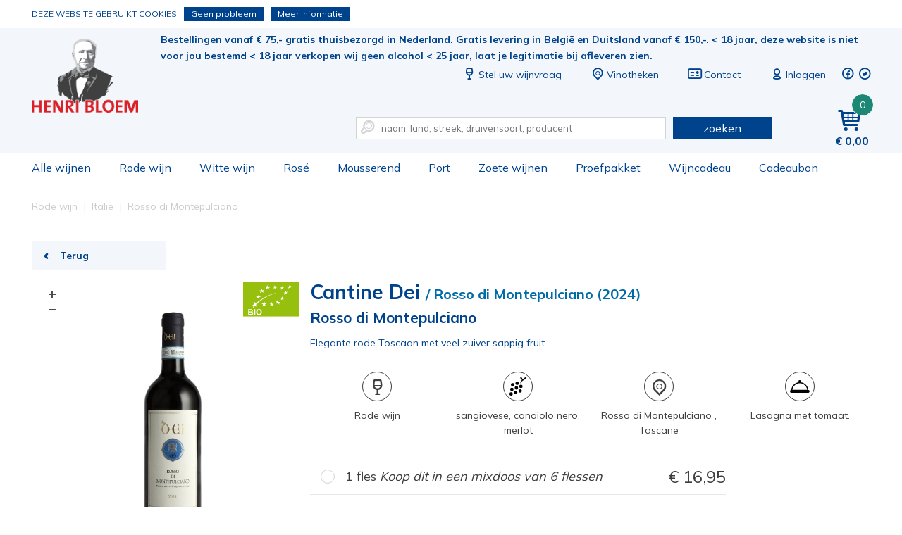

--- FILE ---
content_type: text/html; charset=utf-8
request_url: https://www.henribloem.nl/177909_Cantine-Dei_Rosso-di-Montepulciano.html
body_size: 9981
content:
<!DOCTYPE html><html dir="ltr" lang="nl"><head><meta charset="UTF-8"><title>Rosso di Montepulciano | Henri Bloem</title><meta name="description" content="Wijn of wijncadeau koopt u online in de webshop van Henri Bloem. " /><meta property="og:locale" content="nl_NL" /><meta property="og:title" content="Rosso di Montepulciano | Henri Bloem" /><meta property="og:description" content="Wijn of wijncadeau koopt u online in de webshop van Henri Bloem. " /><meta property="og:type" content="article" /><meta property="og:url" content="https://www.henribloem.nl/177909_cantine-dei_rosso-di-montepulciano.html" /><meta property="og:image" content="https://www.henribloem.nl/files/pimages/Italie-rood-Cantine_Dei-Rosso_di_Montepulciano.jpg" /><meta name="viewport" content="width=device-width, initial-scale=1, minimum-scale=1, maximum-scale=1, user-scalable=no" /><meta name="apple-mobile-web-app-capable" content="yes" /><meta name="apple-mobile-web-app-status-bar-style" content="black" /><meta name="apple-mobile-web-app-title" content="Rosso di Montepulciano | Henri Bloem" /><!-- Google Tag Manager --><script>(function(w,d,s,l,i){w[l]=w[l]||[];w[l].push({'gtm.start':
                        new Date().getTime(),event:'gtm.js'});var f=d.getElementsByTagName(s)[0],
                        j=d.createElement(s),dl=l!='dataLayer'?'&l='+l:'';j.async=true;j.src=
                        'https://www.googletagmanager.com/gtm.js?id='+i+dl;f.parentNode.insertBefore(j,f);
                        })(window,document,'script','dataLayer','GTM-TR4X47J');
                    </script><!-- End Google Tag Manager --><link rel="canonical" href="https://www.henribloem.nl/177909_cantine-dei_rosso-di-montepulciano.html" /><!-- Favicons ****** --><link rel="shortcut icon" href="//www.henribloem.nl/webshop/html/henribloem/favicon.ico"><link rel="icon" sizes="16x16 32x32 64x64" href="//www.henribloem.nl/webshop/html/henribloem/favicon.ico"><link rel="icon" type="image/png" sizes="196x196" href="//www.henribloem.nl/webshop/html/henribloem/favicon-192.png"><link rel="icon" type="image/png" sizes="160x160" href="//www.henribloem.nl/webshop/html/henribloem/favicon-160.png"><link rel="icon" type="image/png" sizes="96x96" href="//www.henribloem.nl/webshop/html/henribloem/favicon-96.png"><link rel="icon" type="image/png" sizes="64x64" href="//www.henribloem.nl/webshop/html/henribloem/favicon-64.png"><link rel="icon" type="image/png" sizes="32x32" href="//www.henribloem.nl/webshop/html/henribloem/favicon-32.png"><link rel="icon" type="image/png" sizes="16x16" href="//www.henribloem.nl/webshop/html/henribloem/favicon-16.png"><link rel="apple-touch-icon" href="//www.henribloem.nl/webshop/html/henribloem/favicon-57.png"><link rel="apple-touch-icon" sizes="114x114" href="//www.henribloem.nl/webshop/html/henribloem/favicon-114.png"><link rel="apple-touch-icon" sizes="72x72" href="//www.henribloem.nl/webshop/html/henribloem/favicon-72.png"><link rel="apple-touch-icon" sizes="144x144" href="//www.henribloem.nl/webshop/html/henribloem/favicon-144.png"><link rel="apple-touch-icon" sizes="60x60" href="//www.henribloem.nl/webshop/html/henribloem/favicon-60.png"><link rel="apple-touch-icon" sizes="120x120" href="//www.henribloem.nl/webshop/html/henribloem/favicon-120.png"><link rel="apple-touch-icon" sizes="76x76" href="//www.henribloem.nl/webshop/html/henribloem/favicon-76.png"><link rel="apple-touch-icon" sizes="152x152" href="//www.henribloem.nl/webshop/html/henribloem/favicon-152.png"><link rel="apple-touch-icon" sizes="180x180" href="//www.henribloem.nl/webshop/html/henribloem/favicon-180.png"><meta name="msapplication-TileColor" content="#FFFFFF"><meta name="msapplication-TileImage" content="/webshop/html/henribloem/favicon144.png"><meta name="msapplication-config" content="/webshop/html/henribloem/browserconfig.xml"><!-- Favicons --><!-- Font --><link rel="preconnect" href="https://fonts.googleapis.com"><link rel="preconnect" href="https://fonts.gstatic.com" crossorigin><link href="https://fonts.googleapis.com/css2?family=Mulish:wght@400;700&display=swap" rel="stylesheet"><link href="https://fonts.googleapis.com/css?family=Kreon" rel="stylesheet"><!-- Stylesheets --><link media="screen" type="text/css" rel="stylesheet" href="/webshop/html/henribloem/css/skeleton24.css" /><link media="screen" type="text/css" rel="stylesheet" href="/webshop/html/henribloem/css/font-awesome.css" /><link media="screen" type="text/css" rel="stylesheet" href="/webshop/html/henribloem/css/typicons.css" /><link media="screen" type="text/css" rel="stylesheet" href="/webshop/html/henribloem/css/base.css?v=3.4" /><link media="screen" type="text/css" rel="stylesheet" href="/webshop/html/henribloem/css/layout.css?v=5.4" /><link media="screen" type="text/css" rel="stylesheet" href="/webshop/html/henribloem/css/media.css?v=3.3" /><link media="screen" type="text/css" rel="stylesheet" href="/webshop/js/owl-carousel/owl.carousel.min.css" /><link media="screen" type="text/css" rel="stylesheet" href="/webshop/js/owl-carousel/owl.theme.default.min.css" /><link media="screen" type="text/css" rel="stylesheet" href="/webshop/js/simple-lightbox/simple-lightbox.min.css" /><link media="screen" type="text/css" rel="stylesheet" href="/webshop/js/jquery-rating/jquery.rating.css" /><link media="screen" type="text/css" rel="stylesheet" href="/webshop/html/henribloem/css/hide.css" /><!--<link media="screen" type="text/css" rel="stylesheet" href="/css/g/basestyle" /> --><!--[if lt IE 9]><script src="/webshop/js/addtodom.js" type="text/javascript"></script><link media="screen" type="text/css" rel="stylesheet" href="https://www.henribloem.nl/webshop/html/henribloem/style/style_screen_ie.css" /><link media="screen" type="text/css" rel="stylesheet" href="https://www.henribloem.nl/webshop/html/henribloem/style/style_screen_ie8.css?nc=2026012110" /><script> document.createElement("stack"); </script><![endif]--><!-- Javascript (alleen jQuery) de rest in de footer! --><script src="https://ajax.googleapis.com/ajax/libs/jquery/1.12.4/jquery.min.js"></script><script src="https://code.jquery.com/ui/1.10.1/jquery-ui.min.js"></script><!-- <script src="/js/g/jsjquery" type="text/javascript" charset="utf-8"></script> --><script>window.twttr = (function(d, s, id) {
 var js, fjs = d.getElementsByTagName(s)[0],
 t = window.twttr || {};
 if (d.getElementById(id)) return t;
 js = d.createElement(s);
 js.id = id;
 js.src = "https://platform.twitter.com/widgets.js";
 fjs.parentNode.insertBefore(js, fjs);
 t._e = [];
 t.ready = function(f) {
 t._e.push(f);
 };
 return t;
 }(document, "script", "twitter-wjs"));
 </script><!-- Hotjar Tracking Code for https://www.henribloem.nl --></head><body class="productpagina"><!-- Google Tag Manager --><noscript><iframe src="https://www.googletagmanager.com/ns.html?id=GTM-TR4X47J" height="0" width="0" style="display:none;visibility:hidden"></iframe></noscript><!-- End Google Tag Manager --><div id="fb-root"></div><script>(function(d, s, id) {
 var js, fjs = d.getElementsByTagName(s)[0];
 if (d.getElementById(id)) return;
 js = d.createElement(s); js.id = id;
 js.src = "//connect.facebook.net/nl_NL/sdk.js#xfbml=1&version=v2.8";
 fjs.parentNode.insertBefore(js, fjs);
	}(document, 'script', 'facebook-jssdk'));</script><header id="header" class="liquid"><div id="top-bar" class="liquid"><div class="container"><a id="logo-image" class="on-desktop" title="Henri Bloem sinds 1833" href="/">Rosso di Montepulciano | Henri Bloem</a><div class="content-right-top pull-right"><div class="liquid margin-bottom-30"><a href="#" id="jq-pull-menu" class="on-mobile pull-left"><span class="typcn typcn-th-menu"></span></a><a id="logo-mobile" class="on-mobile" title="Henri Bloem sinds 1833" href="/">Rosso di Montepulciano | Henri Bloem</a><span class="pull-left usp">Bestellingen vanaf € 75,- gratis thuisbezorgd in Nederland. Gratis levering in België en Duitsland vanaf € 150,-.
 < 18 jaar, deze website is niet voor jou bestemd < 18 jaar verkopen wij geen alcohol < 25 jaar, laat je legitimatie bij afleveren zien.     
</span><ul class="pull-right top-menu"><li class="on-desktop"><a href="/stel-uw-wijnvraag"><span class="typcn typcn-wine"></span>Stel uw wijnvraag</a></li><li class=""><a href="/vinothekenvestigingen"><span class="typcn typcn-location-outline"></span><span class="name">Vinotheken</span></a></li><li class="on-desktop"><a href="/contact/"><span class="typcn typcn-business-card"></span>Contact</a></li><!-- REPLACEBEGIN headermijnaccount --><replace name="headermijnaccount"><li><a class="liquid" href="/inloggen.html"><span class="typcn typcn-user-outline"></span><span class="name">Inloggen</span></a></li><!-- REPLACEEINDE headermijnaccount --></replace><li class="social-media"><a target="_blank" href="https://nl-nl.facebook.com/vinotheekhenribloem/"><span class="typcn typcn-social-facebook-circular"></span></a></li><li class="social-media"><a target="_blank" href="https://twitter.com/henribloem"><span class="typcn typcn-social-twitter-circular"></span></a></li></ul></div><div id="jq-shoppingbag" class="pull-right"><!-- REPLACEBEGIN winkelmandjeklein --><replace name="winkelmandjeklein"><a href="/winkelmandje/" title="Winkelmandje" class="pull-right link"><span class="typcn typcn-shopping-cart"></span><span class="number">0</span><span class="amount on-desktop">0,00</span></a><!-- REPLACEEINDE winkelmandjeklein --></replace></div><form id="jq-search" class="pull-right" method="POST" action="/zoek/">
                                    <div id="CSRFGuard_1324924598" class="CSRF">
<input type="hidden" name="CSRFName" value="CSRFGuard_1324924598" />
<input type="hidden" name="CSRFToken" value="5ea06e12e795ea14bf3fdbeea51e6b966e7fc963db9c4044b4b236b50ad197cd10175c2f8cc69c764a24ee35619a688d448d9bbad01b1e27c76a8c2ad62a3867" /></div><input class="nine columns" name="search" type="text" placeholder="naam, land, streek, druivensoort, producent" value="" autocomplete="off"/><span class="typcn typcn-zoom-outline"></span><button class="three columns" name="submit" value="" type="submit">zoeken</button></form></div></div></div><div id="bottom-bar" class="liquid"><div class="container"><nav id="jq-main" class="pull-left"><span id="jq-menu-close" class="on-mobile"><span class="typcn typcn-times-outline"></span></span><ul class="main-btn liquid"><li id="shop" class=""><a class="link" href="/shop/" title="Alle wijnen">Alle wijnen<i class="on-mobile icon-right-open pull-right"></i></a></li><li id="rode-wijn" class=""><a class="link" href="/rode-wijn/" title="Rode wijn">Rode wijn<i class="on-mobile icon-right-open pull-right"></i></a></li><li id="witte-wijn" class=""><a class="link" href="/witte-wijn/" title="Witte wijn">Witte wijn<i class="on-mobile icon-right-open pull-right"></i></a></li><li id="rose" class=""><a class="link" href="/rose/" title="Rosé">Rosé<i class="on-mobile icon-right-open pull-right"></i></a></li><li id="mousserend" class=""><a class="link" href="/mousserend/" title="Mousserend">Mousserend<i class="on-mobile icon-right-open pull-right"></i></a></li><li id="port" class=""><a class="link" href="/port/" title="Port">Port<i class="on-mobile icon-right-open pull-right"></i></a></li><li id="zoete-wijnen" class=""><a class="link" href="/zoete-wijnen/" title="Zoete wijnen">Zoete wijnen<i class="on-mobile icon-right-open pull-right"></i></a></li><li id="proefpakket" class=""><a class="link" href="/proefpakket/" title="Proefpakket">Proefpakket<i class="on-mobile icon-right-open pull-right"></i></a></li><li id="wijngeschenken" class=""><a class="link" href="/wijngeschenken/" title="Wijncadeau">Wijncadeau<i class="on-mobile icon-right-open pull-right"></i></a></li><li id="cadeaubon" class=""><a class="link" href="/cadeaubon/" title="Cadeaubon">Cadeaubon<i class="on-mobile icon-right-open pull-right"></i></a></li><!--<li id="shop" class=""><a class="link" href="/cadeaubonnen/" title="Cadeaubonnen">Cadeaubonnen<i class="on-mobile icon-right-open pull-right"></i></a></li>--><li class="on-mobile"><a href="/vinothekenvestigingen">Vinotheken</a></li><li class="on-mobile"><a href="/contact/">Contact</a></li></ul></nav></div></div></header><div id="main-content" class="liquid margin-bottom-20"><ul class="liquid productpagina-banner"></ul><div id="product-detail" class="container"><div class="breadcrumbs liquid margin-bottom-20 on-desktop"><ol id="jq-breadcrumbs" class="twentyfour columns" itemscope itemtype="http://schema.org/BreadcrumbList"><li itemprop="itemListElement" itemscope itemtype="http://schema.org/ListItem"><a title="Rode wijn" itemprop="item" href="/rode-wijn/"><span itemprop="name">Rode wijn</span></a><i class="icon-right-open-mini"></i><meta itemprop="position" content="1" /></li><li itemprop="itemListElement" itemscope itemtype="http://schema.org/ListItem"><a title="Italië" itemprop="item" href="/rode-wijn/itali/"><span itemprop="name">Italië</span></a><i class="icon-right-open-mini"></i><meta itemprop="position" content="2" /></li><li itemprop="itemListElement" itemscope itemtype="http://schema.org/ListItem"><a title="Rosso di Montepulciano" itemprop="item" href=""><span itemprop="name">Rosso di Montepulciano</span></a><i class="icon-right-open-mini"></i><meta itemprop="position" content="3" /></li></ol></div><div class="liquid"><a class="back-to-overview four columns margin-bottom-20" href="javascript:ProductPagina.back()"><i class="icon-left-open"></i>Terug</a></div><div id="product-image" class="eight columns margin-bottom-20"><ul id="thumbnails" class="two columns alpha"><li class="jq-zoomafbeelding-thumbnail jq-zoomer liquid"><a class="liquid active" data-img="/files/pimages/Italie-rood-Cantine_Dei-Rosso_di_Montepulciano-1200-1200.jpg" title="Rosso di Montepulciano Rosso di Montepulciano - www.henribloem.nl - Henri Bloem"><img class="liquid" src="/files/pimages/Italie-rood-Cantine_Dei-Rosso_di_Montepulciano-300-400.jpg" alt="Rosso di Montepulciano Rosso di Montepulciano - www.henribloem.nl - Henri Bloem" title="Rosso di Montepulciano Rosso di Montepulciano - www.henribloem.nl - Henri Bloem" /></a></li></ul><figure id="jq-20552124_zoomafbeelding" class="jq-zoomafbeelding jq-zoomer eight columns"><div class="jq-zoomafbeelding-picture liquid" title="Rosso di Montepulciano Rosso di Montepulciano - www.henribloem.nl - Henri Bloem"><img class="liquid" id="20552124_mainpicture" src="/files/pimages/Italie-rood-Cantine_Dei-Rosso_di_Montepulciano-1200-1200.jpg" title="Rosso di Montepulciano Rosso di Montepulciano - www.henribloem.nl - Henri Bloem" alt="Rosso di Montepulciano Rosso di Montepulciano - www.henribloem.nl - Henri Bloem" /></div></figure><img class="bio-label" src="/webshop/html/henribloem/images/biologo.svg" alt="[BIOLOGISCH]" /></div><div id="product-specs" class="sixteen columns alpha omega margin-bottom-20"><h1 id="jq-product-title" class="liquid">
  Cantine Dei
 <span class="smallTxt">/ Rosso di Montepulciano    
  (2024)
 </span></h1><h2 class="liquid margin-bottom-10">Rosso di Montepulciano</h2><span class='margin-bottom-10 liquid'><p>Elegante rode Toscaan met veel zuiver sappig fruit.</p></span><ul class="product-specificaties liquid margin-bottom-30"><li class="product-spec columns four alpha"><span class="icon icon-wine">&nbsp;</span>
 Rode wijn
 </li><li class="product-spec columns four"><span class="icon icon-grape">&nbsp;</span>
 sangiovese, canaiolo nero, merlot
 </li><li class="product-spec columns four"><span class="icon icon-location">&nbsp;</span>
 Rosso di Montepulciano    , Toscane
 </li><li class="product-spec columns four omega"><span class="icon icon-dinner">&nbsp;</span><p>Lasagna met tomaat.</p></li></ul><div id="product-order-info" class="columns twelve"><div id="jq-sizes-5439225" class="liquid"><div id="product-detail-size" class="liquid margin-bottom-10"><span class="liquid size-container"><!-- REPLACEBEGIN beschikbarematen --><replace name="beschikbarematen"><ul class="availableSizes"><li class="liquid"><a onclick="ProductPagina.setProductSelected('0', '5439225_maat', '5439225_maat_1', '1', '20552124', '20552124')" class="size 5439225_maat 5439225_maat_1 " href="javascript:void(0);" title="1 fles">
 1 fles
    <span class="mixdoos"><i>Koop dit in een mixdoos van 6 flessen</i></span><span id="jq-product-price" class="pull-right"><span class="default"><span class="amount">16,95</span></span></span></a></li></ul><ul class="availableSizes"><li class="liquid"><a onclick="ProductPagina.setProductSelected('0', '5439225_maat', '5439225_maat_2', '2', '20552124', '20552124')" class="size 5439225_maat 5439225_maat_2 " href="javascript:void(0);" title="6 flessen">
 6 flessen
  <span class="default"><span class="amount">16,95</span> per fles</span><span class="gratis-verzenden"> (+gratis Bezorgen)</span><span id="jq-product-price" class="pull-right"><span class="default"><span class="amount">101,70</span></span></span></a></li></ul><ul class="availableSizes"><li class="liquid"><a onclick="ProductPagina.setProductSelected('0', '5439225_maat', '5439225_maat_3', '3', '20552124', '20552124')" class="size 5439225_maat 5439225_maat_3 " href="javascript:void(0);" title="12 flessen">
 12 flessen
  <span class="default"><span class="amount">16,95</span> per fles</span><span class="gratis-verzenden"> (+gratis Bezorgen)</span><span id="jq-product-price" class="pull-right"><span class="default"><span class="amount">203,40</span></span></span></a></li></ul><!-- REPLACEEINDE beschikbarematen --></replace></span></div></div><div id="productpageprice" class="columns four omega pull-left"><!-- REPLACEBEGIN productpaginaprijs --><replace name="productpaginaprijs"><span><span class="sub-title-price">Prijs</span><span id="jq-product-price-2" class="columns four"><span class="default two columns alpha omega"><span class="amount">16,95</span></span></span></span><!-- REPLACEEINDE productpaginaprijs --></replace></div><!-- REPLACEBEGIN winkelmandjeform --><replace name="winkelmandjeform"><form id="jq-add-to-cart" class="columns five omega pull-right margin-bottom-0">
                                    <div id="CSRFGuard_2009144682" class="CSRF">
<input type="hidden" name="CSRFName" value="CSRFGuard_2009144682" />
<input type="hidden" name="CSRFToken" value="6178b8e27b8cb97d253fe0ea05080c79df9208eb2f41dc77e5e663fbfefbc9864bb440e51641e6f3257ba5c72bc22da48415a603f12a352cec4026cea8acad6a" /></div><!-- <p>Aantal</p> --><label for="quantity">Aantal</label><select id="quantity" name="quantity"><option value="1">1</option><option value="2">2</option><option value="3">3</option><option value="4">4</option><option value="5">5</option><option value="6">6</option></select><input type="hidden" name="actie" value="product" /><input type="hidden" name="5439225_kleur" value="1" /><input type="hidden" name="5439225_maat" value="" /><input type="hidden" name="5439225_ean" value="20552124" /><input type="hidden" name="5439225_reserveren" value="0" /><input id="5439225_bestel" style="display:none;" class="5439225_bestel" type="checkbox" name="productid[]" value="5439225" /><button id="to-shoppingbag" type="submit" disabled="disabled" class="liquid">
 In je winkelmand<i class="icon-bag"></i><span class="tooltip">Selecteer een hoeveelheid</span></button></form><!-- REPLACEEINDE winkelmandjeform --></replace></div><div class="liquid margin-bottom-40"><ul class="columns four social pull-left"><li class="facebook"><a target="_blank" href="https://www.facebook.com/sharer/sharer.php?u=https%3A%2F%2Fwww.henribloem.nl%2F177909_Cantine-Dei_Rosso-di-Montepulciano.html" class="facebookShare" title="Facebook">Vind ik leuk</a></li><li class="twitter"><a target="_blank" href="http://twitter.com/share?text=Rosso di Montepulciano&url=https%3A%2F%2Fwww.henribloem.nl%2F177909_Cantine-Dei_Rosso-di-Montepulciano.html" class="twitterShare" title="Twitter">Tweeten</a></li></ul></div><div id="horizontalTab" class="liquid pull-left"><ul class="resp-tabs-list"><li>Proefnotitie</li><li>Informatie</li><li>Over de wijn</li><li>Over de producent</li></ul><div class="resp-tabs-container"><div><p><p>Heldere, robijnrode kleur. In de geur tonen van rode bessen, kersen, bosbessen en witte peper. In de smaak veel rood en zwart fruit en een elegante kruidigheid. De frisse zuren, zachte tannines en het verse fruit zijn uitstekend in balans. Lange, verfrissende afdronk.</p></p></div><div><ul class=" liquid wijn-informatie"><li class="liquid">Wijn type:
 <strong>Rode wijn</strong></li><li class="liquid">Soort:
 <strong>sangiovese, canaiolo nero, merlot</strong></li><li class="liquid">Land:
 <strong>Italië</strong></li><li class="liquid">Regio:
 <strong>Toscane</strong></li><li class="liquid">Subregio:
 <strong>Rosso di Montepulciano    </strong></li><li class="liquid">Karakter:
 <strong>Elegant</strong></li><li class="liquid">Alcohol:
 <strong>14.00%</strong></li><li class="liquid">Serveren rond:
 <strong> 16°C</strong></li><li class="liquid">Bewaaradvies:
 <strong> Nu lekker, tot 5 jaar na de oogst.</strong></li><li class="liquid">Oogstjaar:
 <strong>2024</strong></li><li class="liquid">Producent:
 <strong>Cantine Dei</strong></li><li class="liquid">Dit product is lekker bij:<strong><p>Lasagna met tomaat.</p></strong></li></ul></div><div><p><p>Het bedrijf heeft de beschikking over 100 ha grond, waarvan 55 ha is beplant met wijnstokken. De wijngaarden liggen verdeeld over vier verschillende percelen: Bossona, Martiena, La Ciarliana en La Piaggia. Deze wijn komt van de Martiena wijngaard. De gisting en rijping vindt plaats in rvs-tanks, waardoor het fruit optimaal tot zijn recht komt in de wijn. De wijn wordt voornamelijk van sangiovese gemaakt, aangevuld met enkele lokale druivensoorten, waardoor een mooie complexiteit ontstaat.</p></p></div><div><strong class="liquid margin-bottom-10">Cantine Dei</strong><div class="liquid"><p>In 1964 kocht Alibrando Dei, de grootvader van de huidige eigenares Maria Caterina en gepassioneerd wijnmaker, de wijngaard van Bossona. Begin jaren '70 verkreeg hij het eigendom van het Martiena landgoed, net buiten het stadje Montepulciano. In het begin werden de druiven nog verkocht, maar al gauw besloot de familie om zelf wijn te gaan produceren. In 1985 huurden ze een oude wijnkelder in het historisch centrum van Montepulciano en werd de eerste Vino Nobile di Montepulciano Dei gebotteld. Tegenwoordig is het een modern duurzaam bedrijf, waar in de wijngaard biologisch gewerkt wordt, maar ook in de kelder gaat duurzaamheid voorop, o.a. het opgepompt grondwater voor de koeling, een installatie om hete stoom te genereren voor het reinigen en zonnepanelen op het dag voor de verwarming. Catharina Dei laat niets aan het toeval over.</p></div></div></div></div><div id="allreviews" class="liquid"><div class="reviews liquid margin-bottom-10"><span class="no-reviews liquid margin-bottom-20">
 Er zijn nog geen reviews beschikbaar.
 </span><a id="writeReview" class="columns four alpha" href="#">Schrijf zelf een review</a></div><!-- REPLACEBEGIN reviewplaatsen --><replace name="reviewplaatsen"><form id="jq-review-form-login" action="" method="post" class="sendMailForm liquid margin-bottom-10">
                                    <div id="CSRFGuard_1239670294" class="CSRF">
<input type="hidden" name="CSRFName" value="CSRFGuard_1239670294" />
<input type="hidden" name="CSRFToken" value="1d34672eb3041ccf7910ceea1839140fe275c8d5c8fffc270e9d4d4ae8fecddc9702d710ecc0259096c3dd0b09c39371726d0acf1ef773af4baf759aeb9b5e3f" /></div><fieldset class="liquid"><legend class="liquid margin-bottom-10">Login om een review te plaatsen</legend><p class="liquid"><input type="email" id="emailReturn" placeholder="E-mailadres" name="uid" required /></p><p class="liquid"><input type="password" id="passwordReturn" placeholder="Wachtwoord" name="pw" /></p><p class="logPass liquid"><a href="javascript:WachtwoordVergeten.dialog();">Wachtwoord vergeten</a><input type="hidden" name="ref" value="" /></p><p class="liquid"><button class="pull-left" type="submit">Inloggen</button></p></fieldset></form><!-- REPLACEEINDE reviewplaatsen --></replace></div><div id="jq-product-specs" class="liquid"></div></div><div id="product-alternatives" class="liquid"><div id="jq-recent-viewed" class="twelve columns margin-bottom-20"><span class="title">Laatst bekeken</span><!-- REPLACEBEGIN laatstbekeken --><replace name="laatstbekeken"><p>Er zijn nog geen laatst bekeken artikelen.</p><script type="text/javascript">
 window.LANG_LAATSTBEKEKENWISSEN = " De laatst bekeken artikelen zijn gewist.";
 </script><!-- REPLACEEINDE laatstbekeken --></replace></div><div class="twelve columns margin-bottom-20"></div></div></div><script type="text/javascript">
 $(document).ready(function () {
 if ($(window).width() < 768) {
 $('.jq-zoomafbeelding-picture').smoothZoom({
 width: '100%',
 height: '100%',
 responsive: true,
 border_SIZE: 0,
 pan_BUTTONS_SHOW: true,
 zoom_BUTTONS_SHOW: true,
 zoom_OUT_TO_FIT:true,
 zoom_MAX: 180,
 touch_DRAG:false,
 initial_ZOOM: 100
 });
 }else{
 $('.jq-zoomafbeelding-picture').smoothZoom({
 width: '100%',
 height: '100%',
 responsive: true,
 border_SIZE: 0,
 pan_BUTTONS_SHOW: false,
 zoom_BUTTONS_SHOW: true,
 zoom_OUT_TO_FIT:true,
 zoom_MAX: 180,
 initial_ZOOM: 100
 });
 }
 });
</script><script src="/webshop/js/jquery-smooth-zoom/jquery.smoothZoom.min.js" type="text/javascript" charset="utf-8"></script><script src="/webshop/js/utils/easyResponsiveTabs.js" type="text/javascript" charset="utf-8"></script><script src="/webshop/js/jquery-rating/jquery.rating.js" type="text/javascript" charset="utf-8"></script><script src="/webshop/js/pages/ProductPagina.js"></script><script type="application/ld+json">
 {"@context":"http:\/\/schema.org","@type":"Product","description":"Het bedrijf heeft de beschikking over 100 ha grond, waarvan 55 ha is beplant met wijnstokken. De wijngaarden liggen verdeeld over vier verschillende percelen: Bossona, Martiena, La Ciarliana en La Piaggia. Deze wijn komt van de Martiena wijngaard. De gisting en rijping vindt plaats in rvs-tanks, waardoor het fruit optimaal tot zijn recht komt in de wijn. De wijn wordt voornamelijk van sangiovese gemaakt, aangevuld met enkele lokale druivensoorten, waardoor een mooie complexiteit ontstaat.","name":"Rosso di Montepulciano","image":"https:\/\/www.henribloem.nl\/files\/pimages\/Italie-rood-Cantine_Dei-Rosso_di_Montepulciano.jpg","offers":{"@type":"AggregateOffer","availability":"https:\/\/schema.org\/InStock","url":"https:\/\/www.henribloem.nl\/177909_Cantine-Dei_Rosso-di-Montepulciano.html","priceValidUntil":"2026-01-21","lowPrice":"101.70","highPrice":"203.40","offerCount":2,"offers":[{"@type":"Offer","availability":"https:\/\/schema.org\/InStock","url":"https:\/\/www.henribloem.nl\/177909_Cantine-Dei_Rosso-di-Montepulciano.html","priceValidUntil":"2026-01-21","price":"101.70","priceCurrency":"EUR"},{"@type":"Offer","availability":"https:\/\/schema.org\/InStock","url":"https:\/\/www.henribloem.nl\/177909_Cantine-Dei_Rosso-di-Montepulciano.html","priceValidUntil":"2026-01-21","price":"203.40","priceCurrency":"EUR"}],"priceCurrency":"EUR"},"brand":{"type":"Brand","name":"Cantine Dei"},"sku":"20552124","countryOfOrigin":{"type":"Country","name":"Itali\u00eb"}}
</script><script>
/**
 * Call this function when a user clicks on a product link. This function uses the event
 * callback datalayer variable to handle navigation after the ecommerce data has been sent
 * to Google Analytics.
 * @param {Object} productObj An object representing a product.
 */
</script></div><footer id="footer" class="liquid"><div class="container"><div class="liquid margin-bottom-10 footer-bottom"><ul class="four columns wijnsoorten"><li class="title margin-bottom-20">Wijnsoorten</li><li><ul><li><a href="/shop/">Alle wijnen</a></li><li><a href="/rode-wijn/">Rode wijn</a></li><li><a href="/witte-wijn/">Witte wijn</a></li><li><a href="/rose/">Ros&eacute;</a></li><li><a href="/mousserend/">Mousserend</a></li><li><a href="/port/">Port</a></li><li><a href="/zoete-wijnen/">Zoete wijnen</a></li></ul></li></ul><ul class="four columns"><li class="title margin-bottom-20">Bekende wijnregio's</li><li><ul><li><a href="/frankrijk/bordeaux/">Bordeaux</a></li><li><a href="/frankrijk/bourgogne/">Bourgogne</a></li><li><a href="/frankrijk/champagne/">Champagne</a></li><li><a href="/frankrijk/languedoc-roussillon/">Languedoc-Roussillon</a></li><li><a href="/itali/piemonte/">Piemonte</a></li><li><a href="/itali/toscane/">Toscane</a></li><li><a href="/spanje/rioja/">Rioja</a></li></ul></li></ul><ul class="four columns"><li class="title margin-bottom-20">Wijnlanden</li><li><ul><li><a href="/argentini/">Argentini&euml;</a></li><li><a href="/chili/">Chili</a></li><li><a href="/duitsland/">Duitsland</a></li><li><a href="/frankrijk/">Frankrijk</a></li><li><a href="/itali/">Itali&euml;</a></li><li><a href="/nieuw-zeeland/">Nieuw-Zeeland</a></li><li><a href="/oostenrijk/">Oostenrijk</a></li><li><a href="/portugal/">Portugal</a></li><li><a href="/spanje/">Spanje</a></li><li><a href="/zuid-afrika/">Zuid-Afrika</a></li></ul></li></ul><ul class="four columns"><li class="title margin-bottom-20">Henri Bloem</li><li><a href="/evenementen" title="Evenementen">Evenementen</a></li><li><a href="/blog" title="Blog">Blog</a></li><li><a href="/nieuwsbrieven" title="Nieuwsbrieven">Nieuwsbrieven</a></li><li><a href="" title=""></a></li><li><a href="/contact/" title="Contact">Contact</a></li><li><a href="/klantenservice/bestellen-bezorgen-retouren" title="Bestellen, bezorgen, retouren">Bestellen, bezorgen, retouren</a></li><li><a href="/vinothekenvestigingen" title="Vinotheken">Vinotheken/Vestigingen </a></li><li><a href="/klantenservice/franchise-met-henri-bloem" title="Zelf een Henri Bloem winkel beginnen">Zelf een Henri Bloem winkel beginnen</a></li><li><a href="" title=""></a></li><li><a href="/klantenservice/vacatures" title="Vacatures">Vacatures</a></li></ul><div id="footer-newsletter" class="six columns margin-bottom-10 offset-by-one"><span class="title text-center margin-bottom-10 liquid">Nieuwsbrief</span><span class="text-center liquid margin-bottom-10">Meld u aan voor onze nieuwsbrief en profiteer als eerste van acties!</span><form id="follow-us-foot" class="sendMailForm liquid" action="javascript:NieuwsBrief.dialog($('#follow-us-foot #email').val());">
                                    <div id="CSRFGuard_1918651867" class="CSRF">
<input type="hidden" name="CSRFName" value="CSRFGuard_1918651867" />
<input type="hidden" name="CSRFToken" value="55315efe6f3bdd2745c08dc8b5dbde09f6bd2ee9dd72b6c48083e204d1af47be191b308fcd191314a1e12c8ab20c401ddce9d2182b289257312554769c8b33a9" /></div><fieldset class="liquid"><input type="email" placeholder="E-mailadres" id="email" required class="pull-left liquid required"/><button type="submit" class="pull-left liquid text-center call-to-action">Aanmelden</button></fieldset></form><div class="footer-social"><p class="liquid text-center">Volg Henri Bloem op:</p><ul class="footer-social-media liquid"><li id="fb"><a target="_blank" href="https://nl-nl.facebook.com/vinotheekhenribloem/">Facebook</a></li><li id="tw"><a target="_blank" href="https://twitter.com/henribloem">Twitter</a></li></ul></div></div><span class="footer-logo columns four pull-left">&nbsp;</span><div class="seven columns pull-right"><ul class="betaalmethode_opties"><p>Veilig betalen met:</p><li id="ideal"><a target="_blank" href="https://www.ideal.nl/">Betalen met iDeal</a></li><li id="mastercard"><a target="_blank" href="https://www.mastercard.nl/nl-nl.html">Betalen met MasterCard</a></li><li id="visa"><a target="_blank" href="https://www.visa.nl/">Betalen met Visa</a></li></ul><ul class="alternatieve_logos"><li id="nix18"><a target="_blank" href="https://www.nix18.nl/">NIX18 Niet roken, Niet drinken</a></li><li id="vinoloog"><a target="_blank" href="https://wijnacademie.nl/opleiding-vinoloog">Wijnacademie, voor wie echt verder wil in wijn</a></li></ul></div></div></div><form id="ajax-formulier">
                                    <div id="CSRFGuard_1963376269" class="CSRF">
<input type="hidden" name="CSRFName" value="CSRFGuard_1963376269" />
<input type="hidden" name="CSRFToken" value="28204cf670b9230458f40591c4e58598acbc10d2129f88ea9861f8f71be1aaf6d6bd4adf9b02a2baf9a5f855d0b8b6829a62fa9ad608b1af83bad8b276cc15e4" /></div><!-- Leeg. Toch heel belangrijk voor security --></form></footer><div class="liquid"><div class="container"><div id="copyright" class="twentyfour columns"><ul><li>Henri Bloem &copy; 2026. Alle rechten voorbehouden</li><li><a href="/Sitemap.html">Sitemap</a></li><li><a href="/privacy-verklaring/">Privacy verklaring</a></li><li><a href="/algemene-voorwaarden/">Algemene voorwaarden</a></li><li><a href="/klantenservice/geborgde-werkwijze-alcoholwet">Geborgde werkwijze alcoholwet</a></li></ul></div></div></div><!-- Hotjar Tracking Code for https://www.henribloem.nl --><script>
 (function(h,o,t,j,a,r){
 h.hj=h.hj||function(){(h.hj.q=h.hj.q||[]).push(arguments)};
 h._hjSettings={hjid:825009,hjsv:6};
 a=o.getElementsByTagName('head')[0];
 r=o.createElement('script');r.async=1;
 r.src=t+h._hjSettings.hjid+j+h._hjSettings.hjsv;
 a.appendChild(r);
 })(window,document,'https://static.hotjar.com/c/hotjar-','.js?sv=');
</script><!-- Globale html voor utilities --><div id="jq-dialog-overlay"><!-- belangrijk, niet verwijderen --></div><div id="jq-dialog-box"><div id="jq-dialog-content"><a id="jq-dialog-close" href="javascript:Dialog.popupDialogSluit();"></a><div id="jq-dialog-message" class="container"><!-- belangrijk, niet verwijderen --></div></div><div id="jq-dialog-buttons"></div></div><!-- Javascript globals & translations --><script type="text/javascript">
 window.isMobile = false;
 window.language = '';
 window.languageTag = 'nl';
 // vertalingen
 window.LANG_PRODUCTTOEGEVOEGD = "Het artikel is aan uw winkelmandje toegevoegd.",
 window.LANG_ZOEKEN = "zoeken",
 window.LANG_KIESKLEUR = "Kies de juiste kleur.";
 window.LANG_KIESMAAT = "Kies een hoeveelheid";
 window.LANG_GEENARTIKELENGESELECTEERD = "Er zijn geen artikelen geselecteerd.";
 window.LANG_TOTAAL = "Totaal";
 window.LANG_PRINT = "Printen";
 window.LANG_VORIGE = "[VORIGE]";
 window.LANG_VOLGENDE = "[VOLGENDE]";
</script><!-- Javascripts Plug-ins --><script src="/js/g/jsplugins" type="text/javascript" charset="utf-8"></script><!-- Javascripts Utilities --><script src="/js/g/jsutils?v=1.0.2" type="text/javascript" charset="utf-8"></script><script type="text/javascript">
 //<![CDATA[
 $(document).ready(function() {
 // UNIFORM
 $("select, input[type=checkbox], input[type=radio]").uniform();
 // COOKIES
 var a = '<div id="jq-cookie-law-info-bar"><div id="input" class="container"><span class="title">Deze website gebruikt cookies</span><a href="#" id="jq-cookie-action-close-header" >Geen probleem</a><a href=\"/privacy-verklaring/\" id=\"CONSTANT_OPEN_URL\" >Meer informatie</a></div></div>';
 var b = '{"animate_speed_hide":"500","animate_speed_show":"500","background":"#bbb","border":"#444","border_on":false,"button_1_button_colour":"#018500","button_1_button_hover":"#016a00","button_1_link_colour":"#fff","button_1_as_button":true,"button_2_button_colour":"#808080","button_2_button_hover":"#666666","button_2_link_colour":"#fff","button_2_as_button":true,"font_family":"inherit","notify_animate_hide":true,"notify_animate_show":false,"notify_div_id":"#jq-cookie-law-info-bar","notify_position_horizontal":"right","notify_position_vertical":"top","showagain_tab":false,"showagain_background":"#fff","showagain_border":"#000","showagain_div_id":"#cookie-law-info-again","showagain_x_position":"100px","text":"#fff"}';
 cli_show_cookiebar(a,b);
 // PRINTEN
  });
 //]]></script></body></html>

--- FILE ---
content_type: image/svg+xml
request_url: https://www.henribloem.nl/webshop/html/henribloem/images/icon-ideal.svg
body_size: 4655
content:
<?xml version="1.0" encoding="utf-8"?>
<!-- Generator: Adobe Illustrator 19.2.0, SVG Export Plug-In . SVG Version: 6.00 Build 0)  -->
<svg version="1.1" xmlns="http://www.w3.org/2000/svg" xmlns:xlink="http://www.w3.org/1999/xlink" x="0px" y="0px"
	 viewBox="0 0 604.4 527" style="enable-background:new 0 0 604.4 527;" xml:space="preserve">
<style type="text/css">
	.st0{display:none;}
	.st1{display:inline;}
	.st2{fill:#CD0067;}
</style>
<g id="Layer_1" class="st0">
	<g class="st1">
		<g>
			<defs>
				<rect id="SVGID_1_" x="-101.1" y="-101" width="822.4" height="740.1"/>
			</defs>
			<clipPath id="SVGID_2_">
				<use xlink:href="#SVGID_1_"  style="overflow:visible;"/>
			</clipPath>
			<g style="clip-path:url(#SVGID_2_);">
				
					<image style="overflow:visible;" width="111" height="100" xlink:href="[data-uri]
EAMCAwYAAALmAAAEfwAACOX/2wCEABALCwsMCxAMDBAXDw0PFxsUEBAUGx8XFxcXFx8eFxoaGhoX
Hh4jJSclIx4vLzMzLy9AQEBAQEBAQEBAQEBAQEABEQ8PERMRFRISFRQRFBEUGhQWFhQaJhoaHBoa
JjAjHh4eHiMwKy4nJycuKzU1MDA1NUBAP0BAQEBAQEBAQEBAQP/CABEIAGYAcQMBIgACEQEDEQH/
xADJAAEAAgMBAQAAAAAAAAAAAAAABQYBBAcDAgEBAAMBAQAAAAAAAAAAAAAAAAIDBQQBEAAABgEC
BAQFBQAAAAAAAAABAgMEBQYAIAcRExY2EEASFzAyFDQ1UCExFSYRAAIBAwADDAYIAwkAAAAAAAEC
AwARBCExEiBBYXGx0SIychMzBVFiktKzFIGRoUJzk6M0ELIjQFDBUoKiQ9MVEgABAwIEAwYHAAAA
AAAAAAABABECIRIgMVEDMEEiEEBxkRMzYdHhMpKiI//aAAwDAQACEQMRAAAA6AeB7oMTiDE4g8k2
0N4yAABBzkGVecWgq60UX2+S+KjmfdPxeLB5Tm2Ur3hwW8ACDnIM0NLToZ2iNqlkl1wOzZ4yejCe
Fu1EvSuzGIZt2+o2SjxgIOcgzQhpPmJ2HwgNiXZpbUGt2pTMUe2T2rslXk2qX1dqGcAg5yDIrmPU
a6bmxI5l2U5OLdmDWb18pzAfHQ6sXeYz5UAiZbBzLa6Hk526IOd46KOcSN1yeHtkAAAAAAAAAAf/
2gAIAQIAAQUA+EUOI8vBIIai8ePqER9X7m0kDiPpDOAYcADSQeA+oME4YI8R8l//2gAIAQMAAQUA
+E2Q56n9SOKxqxA/jSx9fOK7VOqR4IuHheIaGCZFFxbIiYG6QBJJJJjojzkIv9W3xWRbkBdYyynk
v//aAAgBAQABBQDyDt22YtutavnWtXzrWr51rV861q+FudYMLedhnOAICGq69r1CoQ8vD+3dcz27
rme3dcz27rmH25rxsc7YNBBSKutZyuXxrJn03XtfbvtzwuaihZfnK4CywY3mZNsMbdPUa21NvIt6
LZjSKGi69r0BVNGrvtzGaS9fsjGeRssBIyD9tFPXL17WpRi2jYZ9KAsyXQeV9d3Ev7A3NW7cmcqi
fjde144Fh23zbgFRsFldPkZ05SBbLGpFChCM3qNdtDMEpqzqHRndy0SqRddWFxB+N17XoPK6WfV2
juF6u0rrJGwWFSMfNZ10jJyFnO+avZ925SWsC7hma5qnHcVT/P1Molrnjde16d2Ub5trvuLp+Y0R
zczp/uU7BRWMb/Sx/jde16d2Ub5trvuLp+Y0QEcnDtIJBxarVouva9HRMvUR2ynhGm1aQgFbJX5G
SkOjprAp00IoUd6YVT1Osg4dzt6fQ8Q0h2Oi0tHL6AjmW4UY25u52c3c7ObudnN3OwTbmnwa3e5L
I7bVkkdozaskf0L/2gAIAQICBj8A4TLNa4qIJkDrhr2hsNVmtU/c/wD/2gAIAQMCBj8A4Xp3W0Jd
nyXu/p9U8W3B8M/JMcP8zGMrD91QtuIDRnGEpdN2ZY15BT23jb1iOrw18ara3mAO9B5NlcMNsxcL
SWUZmAugwjyZskAIDpLjxK247cbSXJr5YbpyERaale7D8l0y9Q6R+aM5ZnloNO5//9oACAEBAQY/
AP7A+VlOIoIgC7kEgAm29c6zX79PZk9yv36ezJ7lfv09mT3K/fp7MnuV+/T2ZPcqwz0ufVccq0BD
mwsTqG2Afqa1XGkHUd3n9hfiJSZmYjmYu6kq5UWU2GgV4cn5jc9eHJ+Y3PXhyfmNz14cn5jc9dES
pxOTy1fDzZI23u8AYf7dk132JK0+MmkiMmRbetG1LieYKMXLOhW/43Po06jus/sL8RKj/Ek/mP8A
FQrEDuU0Akb7V12+s1cSN9ZoGLJcAfdLEqeMUIvMYwAdBlTV9K0fN/KABkAbbJHbZkA03FvvV/5m
YxOZjjos2t0H+I3Of2F+IlCWVgkaPKzsdQAJJNGPExmmjXR3jHZvxCmfHvHNH4kLdYcPFXzOMqtG
I1XS1jcFjq+mjgomzkLe6udnVT5WQqCKO20QwJ6RCjRxmpDiKpEVtosdnrXtyUcKQATq4Qi+i51a
fpoeT55GzMNqKxuFY6bfTUOdj9CCZhKANAsxs60si6VcBhxEX3Gf2F+IlZIhvtbTbVtez3gv/AlL
92In7y2r1b1CuK7joRkKt7E7Tb1QMLCRscmQD02NZKwzytl7Y2o2ZinW6Wg6KRsNR8zkSrLpIHQV
hvn0qv21h5ajRO6Bj6yFRyWqCZQf6axtccBvWJk26SvYnfsw1Vgyk3LQrp4tG4z+wvxEod9butqX
vNrq7Nze/BajLB5vFjKxuYw6sBxXItUkHk08eTJoM8isHc+i9tQoQR48bt3auJW1gknmo+ZygTTM
CCDoFiLaKlx2xI0MoF5B1hYg+jgrHhhvix4ybCiJyNoWAF7W9FY2NNGHfFdXWYsSzbJ36u+FEx1X
Juf5ahDABpJFOje0Xry8HQRCOU7jP7C/ESp+zkcjUeOs7sJy0v4KcrbmCBRfbdbjgBufsrC8qj0u
LORwt0AKxse1u7jVSOG2ncZ/YX4iVP2cjkajx1ndhOWl/BTlbcy+d+af0giExq2tV9NvS29T+a5C
H5WFu8N9QC6I49zn9hfiJTwIQGl75FJ1XbaAvRPzGJ7cn/TWS+ZJDIJlUL3LM2o7+2i0MjGVDGI1
TpNY3Bbnrqx+2Ktsxjh26HzGRHGPUDOft2a76eX5vLXqoLSPtcCr0V/1UuPAny+BEb2+4g/zOfvN
wUmFijorpdz1nbfZtzmYuKhlnlVQiAgEkOp37DUKGLhY7xwgkhbxHSdJ1tXhv+jz14b/AKPPXhv+
jz14b/o89bJR1udY7ochrZzcsxxnWskpNuJV0UJfMshsphpKL0FPHrNLBixLDEupUFh/cf8A/9k=" transform="matrix(7.3097 0 0 7.3052 -98.3633 -98.2529)">
				</image>
			</g>
		</g>
	</g>
</g>
<g id="Layer_2">
	<rect x="67.2" y="296.6" width="96.9" height="160.8"/>
	<ellipse cx="116.5" cy="216.2" rx="54.8" ry="54.8"/>
	<g>
		<g>
			<path d="M347.5,0H0v527h347.5v-0.1c75.9-1,136-19.9,178.7-56.2c51.9-44.2,78.2-113.9,78.2-207.2c0-44.6-6.9-84.6-20.6-118.9
				c-13.1-32.8-32.4-60.7-57.4-82.9c-44-39.1-105.8-60.3-179-61.5C347.5,0.1,347.5,0,347.5,0z M340.9,35
				c67.3,0,123.5,18.2,162.3,52.8c43.9,39,66.2,98.1,66.2,175.7c0,153.7-74.7,228.5-228.5,228.5c-11.9,0-275.2,0-305.9,0
				c0-31.4,0-425.6,0-457C65.7,35,329,35,340.9,35z"/>
		</g>
	</g>
	<g>
		<g>
			<path class="st2" d="M331.3,457.6H208.5v-380h122.8h-5c102.5,0,211.5,40.4,211.5,190.5c0,158.7-109.1,189.5-211.5,189.5H331.3z"
				/>
		</g>
	</g>
</g>
<g id="Layer_3">
	<g>
		<g>
			<path d="M187.3,175.7h33.7c7.6,0,13.4,0.6,17.4,1.7c5.4,1.6,10,4.4,13.8,8.4c3.8,4,6.7,9,8.7,14.8c2,5.8,3,13,3,21.6
				c0,7.5-0.9,14-2.8,19.5c-2.3,6.7-5.5,12-9.8,16.2c-3.2,3.1-7.5,5.6-13,7.3c-4.1,1.3-9.5,1.9-16.3,1.9h-34.7V175.7z M205.8,191.2
				v60.4h13.8c5.2,0,8.9-0.3,11.2-0.9c3-0.7,5.5-2,7.5-3.8c2-1.8,3.6-4.7,4.8-8.8c1.2-4.1,1.9-9.7,1.9-16.7c0-7.1-0.6-12.5-1.9-16.2
				c-1.2-3.8-3-6.7-5.2-8.8s-5.1-3.5-8.6-4.3c-2.6-0.6-7.6-0.9-15.2-0.9H205.8z"/>
			<path d="M184.8,173.2v96.4h37.2c7,0,12.8-0.7,17.1-2.1c5.8-1.9,10.5-4.5,14-7.9c4.5-4.4,8-10.1,10.4-17.1
				c2-5.7,2.9-12.5,2.9-20.3c0-8.8-1.1-16.3-3.1-22.4c-2.1-6.2-5.2-11.4-9.3-15.7c-4.1-4.3-9.1-7.4-14.9-9.1
				c-4.3-1.2-10.2-1.8-18.1-1.8H184.8z M221.1,178.2c7.3,0,13,0.6,16.7,1.6c4.9,1.4,9.2,4,12.7,7.7c3.6,3.8,6.3,8.4,8.2,13.9
				c1.9,5.6,2.9,12.6,2.9,20.8c0,7.2-0.9,13.5-2.7,18.6c-2.1,6.2-5.2,11.4-9.2,15.2c-2.9,2.8-6.9,5.1-12,6.7
				c-3.8,1.2-9,1.8-15.6,1.8c0,0-27.9,0-32.2,0c0-4.6,0-81.8,0-86.4C194.1,178.2,221.1,178.2,221.1,178.2z"/>
			<path d="M203.3,188.7v65.4h16.3c5.4,0,9.3-0.3,11.8-0.9c3.4-0.8,6.2-2.3,8.5-4.4c2.3-2.1,4.2-5.4,5.6-9.9c1.3-4.4,2-10.1,2-17.4
				c0-7.4-0.7-13-2-17c-1.4-4.2-3.4-7.5-5.9-9.9c-2.6-2.4-5.9-4.1-9.7-4.9c-2.8-0.6-7.9-0.9-15.7-0.9H203.3z M214.1,193.7
				c9.1,0,13,0.4,14.6,0.8c3,0.7,5.5,1.9,7.4,3.7c1.9,1.8,3.5,4.4,4.6,7.8c1.2,3.5,1.7,8.7,1.7,15.5c0,6.8-0.6,12.1-1.8,16
				c-1.1,3.6-2.5,6.2-4.1,7.7c-1.7,1.5-3.8,2.6-6.4,3.2c-2.1,0.5-5.6,0.8-10.6,0.8c0,0-8,0-11.3,0c0-4.4,0-51,0-55.4
				C210.7,193.7,214.1,193.7,214.1,193.7z"/>
		</g>
		<g>
			<path d="M284.8,267.1v-91.4h67.7v15.5h-49.2v20.2h45.8V227h-45.8v24.7h51v15.5H284.8z"/>
			<path d="M282.3,173.2v96.4h74.4v-20.5c0,0-46.5,0-51,0c0-3.6,0-16.1,0-19.7c4.5,0,45.8,0,45.8,0V209c0,0-41.3,0-45.8,0
				c0-3.3,0-11.9,0-15.2c4.5,0,49.2,0,49.2,0v-20.5H282.3z M350,178.2c0,2.8,0,7.7,0,10.5c-4.5,0-49.2,0-49.2,0V214
				c0,0,41.3,0,45.8,0c0,2.8,0,7.7,0,10.5c-4.5,0-45.8,0-45.8,0v29.7c0,0,46.5,0,51,0c0,2.8,0,7.7,0,10.5c-4.5,0-60,0-64.4,0
				c0-4.6,0-81.8,0-86.4C291.8,178.2,345.5,178.2,350,178.2z"/>
		</g>
		<g>
			<path d="M457.5,267.1h-20.1l-8-20.8h-36.5l-7.6,20.8h-19.6l35.5-91.4h19.7L457.5,267.1z M423.5,230.9L410.9,197l-12.4,33.9H423.5
				z"/>
			<path d="M399.6,173.2l-37.5,96.4h25c0,0,6.6-18,7.6-20.8c3,0,30.1,0,33.1,0c1,2.7,8,20.8,8,20.8h25.5l-38.6-96.4H399.6z
				 M419.2,178.2c1.2,2.9,32.1,80.2,34.6,86.4c-4.4,0-12.4,0-14.7,0c-1-2.7-8-20.8-8-20.8h-40c0,0-6.6,18-7.6,20.8
				c-2.3,0-9.9,0-14.2,0c2.4-6.2,32.4-83.5,33.6-86.4C405.6,178.2,416.7,178.2,419.2,178.2z"/>
			<path d="M395,233.4h32.1l-16.2-43.6L395,233.4z M410.9,204.2c2.7,7.4,7.4,19.8,9,24.1c-4.4,0-13.4,0-17.8,0
				C403.7,224.1,408.2,211.6,410.9,204.2z"/>
		</g>
		<g>
			<path d="M472.9,267.1v-90.7h18.4v75.2h45.9v15.5H472.9z"/>
			<path d="M470.4,174v95.7h69.4v-20.5c0,0-41.5,0-45.9,0c0-4.7,0-75.2,0-75.2H470.4z M488.9,179c0,4.7,0,75.2,0,75.2s41.5,0,45.9,0
				c0,2.8,0,7.7,0,10.5c-4.4,0-54.9,0-59.4,0c0-4.6,0-81.1,0-85.7C478.6,179,485.7,179,488.9,179z"/>
		</g>
	</g>
</g>
</svg>


--- FILE ---
content_type: application/javascript
request_url: https://www.henribloem.nl/webshop/js/jquery-smooth-zoom/jquery.smoothZoom.min.js
body_size: 13732
content:

(function(j,m,d){function g(r,v){var q=this,o=j.extend({},b,v);this.$elem=r;this.hasTouch=this.checkTouchSupport();this.sW=o.width;this.sH=o.height;this.init_zoom=o.initial_ZOOM/100;this.init_pos=o.initial_POSITION.replace(/,/g," ").replace(/\s{2,}/g," ").split(" ");this.zoom_max=o.zoom_MAX/100;this.zoom_min=o.zoom_MIN/100;this.zoom_single=p(o.zoom_SINGLE_STEP);this.zoom_fit=p(o.zoom_OUT_TO_FIT);this.zoom_speed=1+((o.animation_SPEED===0||o.animation_SPEED?o.animation_SPEED:o.animation_SPEED_ZOOM)+1)/20;this.zoom_show=p(o.zoom_BUTTONS_SHOW);this.pan_speed_o=o.animation_SPEED===0||o.animation_SPEED?o.animation_SPEED:o.animation_SPEED_PAN;this.pan_show=p(o.pan_BUTTONS_SHOW);this.pan_limit=p(o.pan_LIMIT_BOUNDARY);this.pan_rev=p(o.pan_REVERSE);this.reset_align=o.reset_ALIGN_TO.toLowerCase().split(" ");this.reset_to_zmin=p(o.reset_TO_ZOOM_MIN);this.bu_size=parseInt((this.hasTouch?o.button_SIZE_TOUCH_DEVICE:o.button_SIZE)/2)*2;this.bu_color=o.button_COLOR;this.bu_bg=o.button_BG_COLOR;this.bu_bg_alpha=o.button_BG_TRANSPARENCY/100;this.bu_icon=o.button_ICON_IMAGE;this.bu_auto=p(o.button_AUTO_HIDE);this.bu_delay=o.button_AUTO_HIDE_DELAY*1000;this.bu_align=o.button_ALIGN.toLowerCase().split(" ");this.bu_margin=o.button_MARGIN;this.bu_round=p(o.button_ROUND_CORNERS);this.touch_drag=p(o.touch_DRAG);this.mouse_drag=p(o.mouse_DRAG);this.mouse_wheel=p(o.mouse_WHEEL);this.mouse_wheel_cur=p(o.mouse_WHEEL_CURSOR_POS);this.mouse_dbl_click=p(o.mouse_DOUBLE_CLICK);this.ani_smooth=Math.max(1,(o.animation_SMOOTHNESS+1)/1.45);this.bg_color=o.background_COLOR;this.bord_size=o.border_SIZE;this.bord_color=o.border_COLOR;this.bord_alpha=o.border_TRANSPARENCY/100;this.container=o.container;this.image_url=o.image_url;this.image_width=o.image_original_width;this.image_height=o.image_original_height;this.responsive=p(o.responsive);this.maintain_ratio=p(o.responsive_maintain_ratio);this.w_max=o.max_WIDTH;this.h_max=o.max_HEIGHT;this.onLOAD=o.on_IMAGE_LOAD;this.onUPDATE=o.on_ZOOM_PAN_UPDATE;this.onZOOM_PAN=o.on_ZOOM_PAN_COMPLETE;this.onLANDMARK=o.on_LANDMARK_STATE_CHANGE;this._x;this._y;this._w;this._h;this._sc=0;this.rA=1;this.rF=1;this.rR=1;this.iW=0;this.iH=0;this.tX=0;this.tY=0;this.oX=0;this.oY=0;this.fX=0;this.fY=0;this.dX=0;this.dY=0;this.cX=0;this.cY=0;this.transOffX=0;this.transOffY=0;this.focusOffX=0;this.focusOffY=0;this.offX=0;this.offY=0;this._playing=false;this._dragging=false;this._onfocus=false;this._moveCursor=false;this._wheel=false;this._recent="zoomOut";this._pinching=false;this._landmark=false;this._rA;this._centx;this._centy;this._onButton=false;this._onHitArea=false;this.cFlag={_zi:false,_zo:false,_ml:false,_mr:false,_mu:false,_md:false,_rs:false,_nd:false};this.$holder;this.$hitArea;this.$controls;this.$loc_cont;this.map_coordinates=[];this.locations=[];this.buttons=[];this.border=[];this.buttons_total=7;this.cButtId=0;this.pan_speed;this.auto_timer;this.ani_timer;this.ani_end;this.focusSpeed=this.reduction=0.5;this.orig_style;this.mapAreas;this.icons;this.show_at_zoom;this.assetsLoaded=false;this.zStep=0;this.sRed=300;this.use3D=o.use_3D_Transform&&h;if(navigator.pointerEnabled||navigator.msPointerEnabled){if(navigator.pointerEnabled){this.pointerDown="pointerdown";this.pointerUp="pointerup";this.pointerMove="pointermove"}else{if(navigator.msPointerEnabled){this.pointerDown="MSPointerDown";this.pointerUp="MSPointerUp";this.pointerMove="MSPointerMove"}}this.event_down=this.pointerDown+".sz";this.event_up=this.pointerUp+".sz";this.event_move=this.pointerMove+".sz";this.supportsPointer=true;this.pointers=[]}else{if(this.hasTouch){this.event_down="touchstart.sz";this.event_up="touchend.sz";this.event_move="touchmove.sz"}else{this.event_down="mousedown.sz";this.event_up="mouseup.sz";this.event_move="mousemove.sz"}}if(this.image_url==""){this.$image=r;this.id=this.$image.attr("id")}else{var f=new Image;if(this.image_width){f.width=this.image_width}if(this.image_height){f.height=this.image_height}f.src=this.image_url;this.$image=j(f).appendTo(r)}this.setContainer();var e;if(!this.bu_icon){var s=/url\(["']?([^'")]+)['"]?\)/;e=j('<div class="smooth_zoom_icons"></div>');this.$holder.append(e);this.bu_icon=e.css("background-image").replace(s,"$1");if(this.bu_icon=="none"){this.bu_icon="/zoom_assets/icons.png"}e.remove()}if(this.$image.css("-moz-transform")&&c){e=j('<div style="-moz-transform: translate(1px, 1px)"></div>');this.$holder.append(e);this.fixMoz=e.position().left===1?false:true;e.remove()}else{this.fixMoz=false}this.$image.hide();this.imgList=[{loaded:false,src:this.bu_icon||"/zoom_assets/icons.png"},{loaded:false,src:this.image_url==""?this.$image.attr("src"):this.image_url}];j.each(this.imgList,function(a){var i=new Image;j(i).bind("load",{id:a,self:q},q.loadComplete).bind("error",{id:a,self:q},q.loadComplete);i.src=q.imgList[a].src})}function p(a){if(a===true){return true}else{if(a){a=a.toLowerCase();if(a=="yes"||a=="true"){return true}}}return false}var b={width:"",height:"",initial_ZOOM:"",initial_POSITION:"",animation_SMOOTHNESS:5.5,animation_SPEED_ZOOM:5.5,animation_SPEED_PAN:5.5,zoom_MAX:800,zoom_MIN:"",zoom_SINGLE_STEP:false,zoom_OUT_TO_FIT:true,zoom_BUTTONS_SHOW:true,pan_BUTTONS_SHOW:true,pan_LIMIT_BOUNDARY:true,pan_REVERSE:false,reset_ALIGN_TO:"center center",reset_TO_ZOOM_MIN:true,button_SIZE:18,button_SIZE_TOUCH_DEVICE:30,button_COLOR:"#FFFFFF",button_BG_COLOR:"#000000",button_BG_TRANSPARENCY:55,button_AUTO_HIDE:false,button_AUTO_HIDE_DELAY:1,button_ALIGN:"bottom right",button_MARGIN:10,button_ROUND_CORNERS:true,touch_DRAG:true,mouse_DRAG:true,mouse_WHEEL:true,mouse_WHEEL_CURSOR_POS:true,mouse_DOUBLE_CLICK:true,background_COLOR:"#FFFFFF",border_SIZE:1,border_COLOR:"#000000",border_TRANSPARENCY:10,image_url:"",image_original_width:"",image_original_height:"",container:"",on_IMAGE_LOAD:"",on_ZOOM_PAN_UPDATE:"",on_ZOOM_PAN_COMPLETE:"",on_LANDMARK_STATE_CHANGE:"",use_3D_Transform:true,responsive:false,responsive_maintain_ratio:true,max_WIDTH:"",max_HEIGHT:""};g.prototype={loadComplete:function(i){var a=i.data.self,o=true;a.imgList[i.data.id].loaded=true;for(var f=0;f<a.imgList.length;f++){if(!a.imgList[f].loaded){o=false}}if(o){a.assetsLoaded=true;if(a.onLOAD!==""){a.onLOAD()}a.init()}},checkTouchSupport:function(){var a="ontouchstart" in m||"createTouch" in d;if(navigator.pointerEnabled){a=Boolean(a||navigator.maxTouchPoints)}else{if(navigator.msPointerEnabled){a=Boolean(a||navigator.msMaxTouchPoints)}}return a},init:function(){var ai=this,ak=ai.$image,ar=ai.sW,aj=ai.sH,av=ai.container,ao,ax,at=ai.pan_show,am=ai.zoom_show,aw=ai.$controls,ah=ai.buttons,an=ai.cFlag,au=ai.bu_align,ae=ai.bu_margin,ay=ai.$holder;ai.orig_style=ai.getStyle();ak.attr("galleryimg","no");if(!navigator.userAgent.toLowerCase().match(/(iphone|ipod|ipad)/)){ak.removeAttr("width");ak.removeAttr("height")}var ag=ak,Y=[];for(var n=0;n<5;n++){if(ag&&ag[0].tagName!=="BODY"&&ag[0].tagName!=="HTML"){if(ag.css("display")=="none"){ag.css("display","block");Y.push(ag)}ag=ag.parent()}else{break}}ai.iW=ak.width();ai.iH=ak.height();for(var n=0;n<Y.length;n++){Y[n].css("display","none")}ai.rF=ai.rR=ai.checkRatio(ar,aj,ai.iW,ai.iH,ai.zoom_fit);if(ai.zoom_min==0||ai.init_zoom!=0){if(ai.init_zoom!=""){ai.rA=ai._sc=ai.init_zoom}else{ai.rA=ai._sc=ai.rF}if(ai.zoom_min!=0){ai.rF=ai.zoom_min;if(ai.reset_to_zmin){ai.rR=ai.zoom_min}}}else{if(ai.rF<ai.zoom_min){ai.rF=ai.zoom_min;if(ai.reset_to_zmin){ai.rR=ai.zoom_min}ai.rA=ai._sc=ai.zoom_min}else{ai.rA=ai._sc=ai.rR}}ai._w=ai._sc*ai.iW;ai._h=ai._sc*ai.iH;if(ai.init_pos==""){ai._x=ai.tX=(ar-ai._w)/2;ai._y=ai.tY=(aj-ai._h)/2}else{ai._x=ai.tX=ar/2-parseInt(ai.init_pos[0])*ai._sc;ai._y=ai.tY=aj/2-parseInt(ai.init_pos[1])*ai._sc;ai.oX=(ai.tX-(ar-ai._w)/2)/(ai._w/ar);ai.oY=(ai.tY-(aj-ai._h)/2)/(ai._h/aj)}if((!ai.pan_limit||ai._moveCursor||ai.init_zoom!=ai.rF)&&ai.mouse_drag){ak.css("cursor","move");ai.$hitArea.css("cursor","move")}if(c){ai.$image.css(l,"0 0")}if(ai.use3D){ak.css({"-webkit-backface-visibility":"hidden","-webkit-perspective":1000})}ak.css({position:"absolute","z-index":2,left:"0px",top:"0px","-webkit-box-shadow":"1px 1px rgba(0,0,0,0)"}).hide().fadeIn(500,function(){ay.css("background-image","none")});var ai=ai,af=ai.bu_size,e=50,J=2,aa=3,ap=Math.ceil(ai.bu_size/4),Q=af<16?50:0,ac=af-J;if(at){if(am){ao=parseInt(af+af*0.85+ac*3+aa*2+ap*2)}else{ao=parseInt(ac*3+aa*2+ap*2)}ax=parseInt(ac*3+aa*2+ap*2)}else{if(am){ao=parseInt(af+ap*2);ax=parseInt(af*2+ap*3);ao=parseInt(ao/2)*2;ax=parseInt(ax/2)*2}else{ao=0;ax=0}}var G=(e-af)/2,K=ao-(af-(at?J:0))*2-ap-aa,az=ax/2-(af-(at?J:0))/2;var Z,u,W,ab;if(au[0]=="top"){u="top";ab=ae}else{if(au[0]=="center"){u="top";ab=parseInt((aj-ax)/2)}else{u="bottom";ab=ae}}if(au[1]=="right"){Z="right";W=ae}else{if(au[1]=="center"){Z="right";W=parseInt((ar-ao)/2)}else{Z="left";W=ae}}aw=j('<div style="position: absolute; '+Z+":"+W+"px; "+u+": "+ab+"px; width: "+ao+"px; height: "+ax+'px; z-index: 20;" class="noSel zControl">					<div class="noSel controlsBg" style="position: relative; width: 100%; height: 100%; z-index: 1;">					</div>				</div>');ay.append(aw);var aq=aw.find(".controlsBg");if(ai.bu_round){if(k){aq.css(k,(Q>0?4:5)+"px").css("background-color",ai.bu_bg)}else{ai.roundBG(aq,"cBg",ao,ax,Q>0?4:5,375,ai.bu_bg,ai.bu_icon,1,Q?50:0)}}else{aq.css("background-color",ai.bu_bg)}aq.css("opacity",ai.bu_bg_alpha);ah[0]={_var:"_zi",l:ap,t:at?(ax-af*2-aa*2+2)/2:ap,w:af,h:af,bx:-G,by:-G-Q};ah[1]={_var:"_zo",l:ap,t:at?(ax-af*2-aa*2+2)/2+af+aa*2-2:ax-af-ap,w:af,h:af,bx:-e-G,by:-G-Q};ah[2]={_var:ai.pan_rev?"_ml":"_mr",l:K-ac-aa,t:az,w:ac,h:ac,bx:-(J/2)-e*2-G,by:-(J/2)-G-Q};ah[3]={_var:ai.pan_rev?"_mr":"_ml",l:K+ac+aa,t:az,w:ac,h:ac,bx:-(J/2)-e*3-G,by:-(J/2)-G-Q};ah[4]={_var:ai.pan_rev?"_md":"_mu",l:K,t:az+ac+aa,w:ac,h:ac,bx:-(J/2)-e*4-G,by:-(J/2)-G-Q};ah[5]={_var:ai.pan_rev?"_mu":"_md",l:K,t:az-ac-aa,w:ac,h:ac,bx:-(J/2)-e*5-G,by:-(J/2)-G-Q};ah[6]={_var:"_rs",l:K,t:az,w:ac,h:ac,bx:-(J/2)-e*6-G,by:-(J/2)-G-Q};for(var n=0;n<7;n++){ah[n].$ob=j('<div style="position: absolute; display: '+(n<2?am?"block":"none":at?"block":"none")+"; left: "+(ah[n].l-1)+"px; top: "+(ah[n].t-1)+"px; width: "+(ah[n].w+2)+"px; height: "+(ah[n].h+2)+"px; z-index:"+(n+1)+';" class="noSel">						</div>').css("opacity",0.7).bind("mouseover.sz mouseout.sz "+ai.event_down,{id:n},function(i){ai._onfocus=false;var f=j(this);if(i.type=="mouseover"){if(f.css("opacity")>0.5){f.css("opacity",1)}}else{if(i.type=="mouseout"){if(f.css("opacity")>0.5){f.css("opacity",0.7)}}else{if(i.type=="mousedown"||i.type=="touchstart"||i.type==ai.pointerDown){ai.cButtId=i.data.id;ai._onButton=true;ai._wheel=false;if(f.css("opacity")>0.5){f.css("opacity",1);ay.find("#"+ah[ai.cButtId]._var+"norm").hide();ay.find("#"+ah[ai.cButtId]._var+"over").show();if(ai.cButtId<=1&&ai.zoom_single){if(!an[ah[ai.cButtId]._var]){ai.sRed=300;an[ah[ai.cButtId]._var]=true}}else{if(ai.cButtId<6){an[ah[ai.cButtId]._var]=true}else{an._rs=true;ai.rA=ai.rR;if(ai.reset_align[0]=="top"){ai.fY=ai.sH/2*(ai.rA/2)}else{if(ai.reset_align[0]=="bottom"){ai.fY=-(ai.sH/2)*(ai.rA/2)}else{ai.fY=0}}if(ai.reset_align[1]=="left"){ai.fX=ai.sW/2*(ai.rA/2)}else{if(ai.reset_align[1]=="right"){ai.fX=-(ai.sW/2)*(ai.rA/2)}else{ai.fX=0}}}}ai.focusOffX=ai.focusOffY=0;ai.changeOffset(true,true);if(!ai._playing){ai.Animate()}}i.preventDefault();i.stopPropagation()}}}});var X=j('<div id="'+ah[n]._var+'norm" style="position: absolute; left: 1px; top: 1px; width: '+ah[n].w+"px; height: "+ah[n].h+"px; "+(k||!ai.bu_round?"background:"+ai.bu_color:"")+'">					</div>');var V=j('<div id="'+ah[n]._var+'over" style="position: absolute; left: 0px; top: 0px; width: '+(ah[n].w+2)+"px; height: "+(ah[n].h+2)+"px; display: none; "+(k||!ai.bu_round?"background:"+ai.bu_color:"")+'">					</div>');var al=j('<div id="'+ah[n]._var+'_icon" style="position: absolute; left: 1px; top: 1px; width: '+ah[n].w+"px; height: "+ah[n].h+"px; background: transparent url("+ai.bu_icon+") "+ah[n].bx+"px "+ah[n].by+'px no-repeat;" >					</div>');ah[n].$ob.append(X,V,al);aw.append(ah[n].$ob);if(ai.bu_round){if(k){X.css(k,"2px");V.css(k,"2px")}else{ai.roundBG(X,ah[n]._var+"norm",ah[n].w,ah[n].h,2,425,ai.bu_color,ai.bu_icon,n+1,Q?50:0);ai.roundBG(V,ah[n]._var+"over",ah[n].w+2,ah[n].h+2,2,425,ai.bu_color,ai.bu_icon,n+1,Q?50:0)}}}j(d).bind(ai.event_up+ai.id,{self:ai},ai.mouseUp);if(ai.mouse_drag&&!ai.hasTouch||ai.touch_drag&&ai.hasTouch){ai.$holder.bind(ai.event_down,{self:ai},ai.mouseDown);if(ai.hasTouch){j(d).bind(ai.event_move+ai.id,{self:ai},ai.mouseDrag)}}if(ai.mouse_dbl_click){var o,a,ad=1;ai.$holder.bind("dblclick.sz",function(f){ai.focusOffX=f.pageX-ay.offset().left-ai.sW/2;ai.focusOffY=f.pageY-ay.offset().top-ai.sH/2;ai.changeOffset(true,true);ai._wheel=false;if(ai.rA<ai.zoom_max&&ad==-1&&o!=ai.focusOffX&&a!=ai.focusOffY){ad=1}o=ai.focusOffX;a=ai.focusOffY;if(ai.rA>=ai.zoom_max&&ad==1){ad=-1}if(ai.rA<=ai.rF&&ad==-1){ad=1}if(ad>0){ai.rA*=2;ai.rA=ai.rA>ai.zoom_max?ai.zoom_max:ai.rA;an._zi=true;clearTimeout(ai.ani_timer);ai._playing=true;ai.Animate();an._zi=false}else{ai.rA/=2;ai.rA=ai.rA<ai.rF?ai.rF:ai.rA;an._zo=true;clearTimeout(ai.ani_timer);ai._playing=true;ai.Animate();an._zo=false}f.preventDefault();f.stopPropagation()})}if(ai.mouse_wheel){ay.bind("mousewheel.sz",{self:this},ai.mouseWheel)}if(ai.bu_auto){ay.bind("mouseleave.sz",{self:this},ai.autoHide)}aw.bind(ai.event_down,function(f){f.preventDefault();f.stopPropagation()});if(ai.mouse_dbl_click){aw.bind("dblclick.sz",function(f){f.preventDefault();f.stopPropagation()})}j(".noSel").each(function(){this.onselectstart=function(){return false}});ai.$holder=ay;ai.$controls=aw;ai.sW=ar;ai.sH=aj;ai.cBW=ao;ai.cBH=ax;ai.Animate()},setContainer:function(){var y=this,v=y.$image,t=y.bord_size,x=y.border,s=y.$holder;if(y.container==""&&y.image_url==""){s=y.$image.wrap('<div class="noSel smooth_zoom_preloader">					</div>').parent()}else{if(y.image_url==""){s=j("#"+y.container)}else{s=y.$elem}s.addClass("noSel smooth_zoom_preloader");y.locations=[];y.$loc_cont=s.find(".landmarks");if(y.$loc_cont[0]){var q=y.$loc_cont.children(".item");y.loc_clone=y.$loc_cont.clone();y.show_at_zoom=parseInt(y.$loc_cont.data("show-at-zoom"),10)/100;y.allow_scale=p(y.$loc_cont.data("allow-scale"));y.allow_drag=p(y.$loc_cont.data("allow-drag"));q.each(function(){y.setLocation(j(this))})}}s.css({position:"relative",overflow:"hidden","text-align":"left","-moz-user-select":"none","-khtml-user-select":"none","-webkit-user-select":"none","user-select":"none","-webkit-touch-callout":"none","-ms-touch-action":"none","-webkit-tap-highlight-color":"rgba(255, 255, 255, 0)","background-color":y.bg_color,"background-position":"center center","background-repeat":"no-repeat"});y.$hitArea=j('<div style="position: absolute; z-index: 1; top: 0px; left: 0px; width: 100%; height: 100%;" ></div>').appendTo(s);y.getContainerSize(y.sW,y.sH,s,y.w_max,y.h_max);if(y.responsive){j(m).bind("orientationchange.sz"+y.id+" resize.sz"+y.id,{self:y},y.resize)}var w=y.sW;var e=y.sH;s.css({width:w,height:"100%"});if(t>0){x[0]=j('<div style="position: absolute;	width: '+t+"px; height: "+e+"px;	top: 0px; left: 0px; z-index: 3; background-color: "+y.bord_color+';"></div>').css("opacity",y.bord_alpha);x[1]=j('<div style="position: absolute;	width: '+t+"px; height: "+e+"px;	top: 0px; left: "+(w-t)+"px; z-index: 4; background-color: "+y.bord_color+';"></div>').css("opacity",y.bord_alpha);x[2]=j('<div style="position: absolute;	width: '+(w-t*2)+"px; height: "+t+"px; top: 0px; left: "+t+"px; z-index: 5; background-color: "+y.bord_color+'; line-height: 1px;"></div>').css("opacity",y.bord_alpha);x[3]=j('<div style="position: absolute;	width: '+(w-t*2)+"px; height: "+t+"px; top: "+(e-t)+"px; left: "+t+"px; z-index: 6; background-color: "+y.bord_color+'; line-height: 1px;"></div>').css("opacity",y.bord_alpha);s.append(x[0],x[1],x[2],x[3])}if(v.attr("usemap")!=undefined){y.mapAreas=j("map[name='"+v.attr("usemap").split("#").join("")+"']").children("area");y.mapAreas.each(function(a){var f=j(this);f.css("cursor","pointer");if(y.mouse_drag){f.bind(y.event_down,{self:y},y.mouseDown)}if(y.mouse_wheel){f.bind("mousewheel.sz",{self:y},y.mouseWheel)}y.map_coordinates.push(f.attr("coords").split(","))})}y.$holder=s;y.sW=w;y.sH=e},getContainerSize:function(q,f,s,o,a){if(q===""||q===0){if(this.image_url==""){q=Math.max(s.parent().width(),100)}else{q=Math.max(s.width(),100)}}else{if(!isNaN(q)||String(q).indexOf("px")>-1){q=this.oW=parseInt(q);if(this.responsive){q=Math.min(s.parent().width(),q)}}else{if(String(q).indexOf("%")>-1){q=s.parent().width()*(q.split("%")[0]/100)}else{q=100}}}if(o!==0&&o!==""){q=Math.min(q,o)}if(f===""||f===0){if(this.image_url==""){f=Math.max(s.parent().height(),100)}else{f=Math.max(s.height(),100)}}else{if(!isNaN(f)||String(f).indexOf("px")>-1){f=this.oH=parseInt(f)}else{if(String(f).indexOf("%")>-1){f=s.parent().height()*(f.split("%")[0]/100)}else{f=100}}}if(a!==0&&a!==""){f=Math.min(f,a)}if(this.oW&&q!==this.oW){if(this.oH&&this.maintain_ratio){f=q/(this.oW/this.oH)}}this.sW=q;this.sH=f},setLocation:function(D){var q=this,e=D,w,B,y,u;if(l){e.css(l,"0 0")}e.css({display:"block","z-index":2});if(q.use3D){e.css({"-webkit-backface-visibility":"hidden","-webkit-perspective":1000})}w=e.outerWidth()/2;B=e.outerHeight()/2;y=e.data("position").split(",");u=e.data("allow-scale");if(u==undefined){u=q.allow_scale}else{u=p(u)}if(e.hasClass("mark")){var A=e.find("img").css("vertical-align","bottom").width();j(e.children()[0]).css({position:"absolute",left:-e.width()/2,bottom:parseInt(e.css("padding-bottom"))*2});var x=e.find(".text");q.locations.push({ob:e,x:parseInt(y[0]),y:parseInt(y[1]),w2:w,h2:B,w2pad:w+(x[0]?parseInt(x.css("padding-left")):0),vis:false,lab:false,lpx:"0",lpy:"0",showAt:isNaN(e.data("show-at-zoom"))?q.show_at_zoom:parseInt(e.data("show-at-zoom"),10)/100,scale:u})}else{if(e.hasClass("lable")){var o=e.data("bg-color"),z=e.data("bg-opacity"),C=j(e.eq(0).children()[0]).css({position:"absolute","z-index":2,left:-w,top:-B});q.locations.push({ob:e,x:parseInt(y[0]),y:parseInt(y[1]),w2:w,h2:B,w2pad:w,vis:false,lab:true,lpx:"0",lpy:"0",showAt:isNaN(e.data("show-at-zoom"))?q.show_at_zoom:parseInt(e.data("show-at-zoom"),10)/100,scale:u});if(o!==""){if(!o){o="#000000";z=0.7}var s=j('<div style="position: absolute; left: '+-w+"px; top: "+-B+"px; width: "+(w-parseInt(C.css("padding-left")))*2+"px; height:"+(B-parseInt(C.css("padding-top")))*2+"px; background-color: "+o+';"></div>').appendTo(e);if(z){s.css("opacity",z)}}}}e.hide();if(c){e.css("opacity",0)}if(!q.allow_drag){e.bind(q.event_down,function(a){a.stopPropagation()})}},getStyle:function(){var a=this.$image;return{prop_origin:[l,l!==false&&l!==undefined?a.css(l):null],prop_transform:[c,c!==false&&c!==undefined?a.css(c):null],position:["position",a.css("position")],"z-index":["z-index",a.css("z-index")],cursor:["cursor",a.css("cursor")],left:["left",a.css("left")],top:["top",a.css("top")],width:["width",a.css("width")],height:["height",a.css("height")]}},checkRatio:function(u,f,v,q,a){var o;if(v==u&&q==f){o=1}else{if(v<u&&q<f){o=u/v;if(a){if(o*q>f){o=f/q}}else{if(o*q<f){o=f/q}if(u/v!==f/q&&this.mouse_drag){this._moveCursor=true;this.$image.css("cursor","move");this.$hitArea.css("cursor","move")}}}else{o=u/v;if(a){if(o*q>f){o=f/q}if(o<this.init_zoom&&this.mouse_drag){this._moveCursor=true;this.$image.css("cursor","move");this.$hitArea.css("cursor","move")}}else{if(o*q<f){o=f/q}if(u/v!==f/q&&this.mouse_drag){this._moveCursor=true;this.$image.css("cursor","move");this.$hitArea.css("cursor","move")}}}}return o},getDistance:function(i,a,o,f){return Math.sqrt(Math.abs((o-i)*(o-i)+(f-a)*(f-a)))},mouseDown:function(f){var q=f.data.self,e=f.originalEvent,n,v,a;q._onfocus=q._dragging=false;if(q.cFlag._nd){q._onHitArea=true;q.samePointRelease=false;if(q.fixMoz){q.correctTransValue()}if(f.type==q.pointerDown){a=e.MSPOINTER_TYPE_MOUSE&&e.pointerType===e.MSPOINTER_TYPE_MOUSE||e.pointerType=="mouse";q.pointers.push({pageX:e.pageX,pageY:e.pageY,id:e.pointerId});v=q.pointers.length;n=q.pointers}if(f.type=="mousedown"||a){q.stX=e.pageX||f.pageX;q.stY=e.pageY||f.pageY;q.offX=q.stX-q.$holder.offset().left-q.$image.position().left;q.offY=q.stY-q.$holder.offset().top-q.$image.position().top;j(d).bind(q.event_move+q.id,{self:q},q.mouseDrag)}else{if(f.type=="touchstart"){v=e.targetTouches.length;n=e.touches}if(v>1){q._pinching=true;q._rA=q.rA;q.dStart=q.getDistance(n[0].pageX,n[0].pageY,n[1].pageX,n[1].pageY)}else{q.offX=n[v-1].pageX-q.$holder.offset().left-q.$image.position().left;q.offY=n[v-1].pageY-q.$holder.offset().top-q.$image.position().top;q.setDraggedPos(n[v-1].pageX-q.$holder.offset().left-q.offX,n[v-1].pageY-q.$holder.offset().top-q.offY,q._sc);q._recent="drag";q._dragging=true}}}if(f.type=="mousedown"||f.type==q.pointerDown){f.preventDefault()}},mouseDrag:function(u){var f=u.data.self,v=u.originalEvent,q,a;if(u.type=="mousemove"){f.setDraggedPos(u.pageX-f.$holder.offset().left-f.offX,u.pageY-f.$holder.offset().top-f.offY,f._sc);f._recent="drag";f._dragging=true;if(!f._playing){f.Animate()}return false}else{if(f._dragging||f._pinching){u.preventDefault()}if(f._onHitArea){if(u.type==f.pointerMove){for(var o=0;o<f.pointers.length;o++){if(v.pointerId==f.pointers[o].id){f.pointers[o].pageX=v.pageX;f.pointers[o].pageY=v.pageY}}q=f.pointers;a=f.pointers.length}else{q=v.touches;a=q.length}if(a>1){if(!f._pinching){f._pinching=true;f._rA=f.rA;f.dStart=f.getDistance(q[0].pageX,q[0].pageY,q[1].pageX,q[1].pageY)}f._centx=(q[0].pageX+q[1].pageX)/2;f._centy=(q[0].pageY+q[1].pageY)/2;f.focusOffX=f._centx-f.$holder.offset().left-f.sW/2;f.focusOffY=f._centy-f.$holder.offset().top-f.sH/2;f.changeOffset(true,true);f._wheel=true;f._dragging=false;if(f.zoom_single){f.sRed=300}else{f.dEnd=f.getDistance(q[0].pageX,q[0].pageY,q[1].pageX,q[1].pageY);f.rA=f._rA*(f.dEnd/f.dStart);f.rA=f.rA>f.zoom_max?f.zoom_max:f.rA;f.rA=f.rA<f.rF?f.rF:f.rA}if(f._sc<f.rA){f.cFlag._zo=false;f.cFlag._zi=true}else{f.cFlag._zi=false;f.cFlag._zo=true}if(!f._playing){f.Animate()}}else{f.setDraggedPos(q[0].pageX-f.$holder.offset().left-f.offX,q[0].pageY-f.$holder.offset().top-f.offY,f._sc);f._recent="drag";f._dragging=true;if(!f._playing){f.Animate()}return false}}}},mouseUp:function(a){var e=a.data.self;e.pointers=[];if(e._onButton){e.$holder.find("#"+e.buttons[e.cButtId]._var+"norm").show();e.$holder.find("#"+e.buttons[e.cButtId]._var+"over").hide();if(e.cButtId!==6){e.cFlag[e.buttons[e.cButtId]._var]=false}if(a.type=="touchend"&&e.buttons[e.cButtId].$ob.css("opacity")>0.5){e.buttons[e.cButtId].$ob.css("opacity",0.7)}e._onButton=false;a.stopPropagation();return false}else{if(e._onHitArea){if(!e.hasTouch){j(d).unbind(e.event_move+e.id)}if(e.mouse_drag||e.touch_drag){if(a.type=="mouseup"){if(e.stX==a.pageX&&e.stY==a.pageY){e.samePointRelease=true}e._recent="drag";e._dragging=false;if(!e._playing){e.Animate()}}else{a.preventDefault();e._dragging=false;if(e._pinching){e._pinching=false;e._wheel=false;e.cFlag._nd=true;e.cFlag._zi=false;e.cFlag._zo=false}else{e._recent="drag";if(!e._playing){e.Animate()}}}e._onHitArea=false}}}},mouseWheel:function(f,a){var i=f.data.self;i._onfocus=i._dragging=false;if(i.mouse_wheel_cur){i.focusOffX=f.pageX-i.$holder.offset().left-i.sW/2;i.focusOffY=f.pageY-i.$holder.offset().top-i.sH/2;i.changeOffset(true,true)}i._dragging=false;if(a>0){if(i.rA!=i.zoom_max){if(i.zoom_single){if(!i._wheel){i.sRed=300}}else{i.rA*=a<1?1+0.3*a:1.3;i.rA=i.rA>i.zoom_max?i.zoom_max:i.rA}i._wheel=true;i.cFlag._zi=true;clearTimeout(i.ani_timer);i._playing=true;i.Animate();i.cFlag._zi=false}}else{if(i.rA!=i.rF){if(i.zoom_single){if(!i._wheel){i.sRed=300}}else{i.rA/=a>-1?1+0.3*-a:1.3;i.rA=i.rA<i.rF?i.rF:i.rA}i._wheel=true;i.cFlag._zo=true;clearTimeout(i.ani_timer);i._playing=true;i.Animate();i.cFlag._zo=false}}return false},autoHide:function(f){var a=f.data.self;clearTimeout(a.auto_timer);a.auto_timer=setTimeout(function(){a.$controls.fadeOut(600)},a.bu_delay);a.$holder.bind("mouseenter.sz",function(i){clearTimeout(a.auto_timer);a.$controls.fadeIn(300)})},correctTransValue:function(){var a=this.$image.css("-moz-transform").toString().replace(")","").split(",");this.transOffX=parseInt(a[4]);this.transOffY=parseInt(a[5])},setDraggedPos:function(i,a,o){var f=this;if(i!==""){f.dX=i+f.transOffX;if(f.pan_limit){f.dX=f.dX+o*f.iW<f.sW?f.sW-o*f.iW:f.dX;f.dX=f.dX>0?0:f.dX;if(o*f.iW<f.sW){f.dX=(f.sW-o*f.iW)/2}}else{f.dX=f.dX+o*f.iW<f.sW/2?f.sW/2-o*f.iW:f.dX;f.dX=f.dX>f.sW/2?f.sW/2:f.dX}}if(a!==""){f.dY=a+f.transOffY;if(f.pan_limit){f.dY=f.dY+o*f.iH<f.sH?f.sH-o*f.iH:f.dY;f.dY=f.dY>0?0:f.dY;if(o*f.iH<f.sH){f.dY=(f.sH-o*f.iH)/2}}else{f.dY=f.dY+o*f.iH<f.sH/2?f.sH/2-o*f.iH:f.dY;f.dY=f.dY>f.sH/2?f.sH/2:f.dY}}},Animate:function(){var f=this;var a=0.5;f.cFlag._nd=true;f.ani_end=false;if(f.cFlag._zi){if(!f._wheel&&!f.zoom_single){f.rA*=f.zoom_speed}if(f.rA>f.zoom_max){f.rA=f.zoom_max}f.cFlag._nd=false;f.cFlag._rs=false;f._recent="zoomIn";f._onfocus=f._dragging=false}if(f.cFlag._zo){if(!f._wheel&&!f.zoom_single){f.rA/=f.zoom_speed}if(f.zoom_min!=0){if(f.rA<f.zoom_min){f.rA=f.zoom_min}}else{if(f.rA<f.rF){f.rA=f.rF}}f.cFlag._nd=false;f.cFlag._rs=false;f._recent="zoomOut";f._onfocus=f._dragging=false}if(f.zoom_single&&!f.cFlag._rs){if(f._recent=="zoomIn"){f.sRed+=(10-f.sRed)/6;f.rA+=(f.zoom_max-f.rA)/(1/(f.pan_speed_o+1)*f.sRed+1)}else{if(f._recent=="zoomOut"){f.sRed+=(3-f.sRed)/3;f.rA+=(f.rF-f.rA)/((1/f.pan_speed_o+1)*f.sRed+1)}}}f.pan_speed=(Math.max(1,1+(f.sW+f.sH)/500)+f.pan_speed_o*f.pan_speed_o/4)/Math.max(1,f.rA/2);if(f.cFlag._ml){f.oX-=f.pan_speed;f.cFlag._nd=false;f.cFlag._rs=false;f._recent="left";f._onfocus=f._dragging=false}if(f.cFlag._mr){f.oX+=f.pan_speed;f.cFlag._nd=false;f.cFlag._rs=false;f._recent="right";f._onfocus=f._dragging=false}if(f.cFlag._mu){f.oY-=f.pan_speed;f.cFlag._nd=false;f.cFlag._rs=false;f._recent="up";f._onfocus=f._dragging=false}if(f.cFlag._md){f.oY+=f.pan_speed;f.cFlag._nd=false;f.cFlag._rs=false;f._recent="down";f._onfocus=f._dragging=false}if(f.cFlag._rs){f.oX+=(f.fX-f.oX)/8;f.oY+=(f.fY-f.oY)/8;f.cFlag._nd=false;f._recent="reset";f._onfocus=f._dragging=false}if(f.zoom_single&&f._recent!=="reset"){if(f._onfocus){f._sc+=(f.rA-f._sc)/f.reduction}else{f._sc=f.rA}}else{f._sc+=(f.rA-f._sc)/(f.ani_smooth/(f._onfocus?f.reduction:1))}f._w=f._sc*f.iW;f._h=f._sc*f.iH;if(f._dragging){f.tX=f.dX;f.tY=f.dY;f.changeOffset(true,true)}if(f._recent=="zoomIn"){if(f._w>f.rA*f.iW-a&&!f.zoom_single){if(f.cFlag._nd){f.ani_end=true}f._sc=f.rA}else{if(f._w>f.zoom_max*f.iW-a&&f.zoom_single){if(f.cFlag._nd){f.ani_end=true}f._sc=f.rA=f.zoom_max}}if(f.ani_end){f._w=f._sc*f.iW;f._h=f._sc*f.iH}}else{if(f._recent=="zoomOut"){if(f._w<f.rA*f.iW+a&&!f.zoom_single){if(f.cFlag._nd){f.ani_end=true}f._sc=f.rA}else{if(f._w<f.rF*f.iW+a&&f.zoom_single){if(f.cFlag._nd){f.ani_end=true}f._sc=f.rA=f.rF}}if(f.ani_end){f._w=f._sc*f.iW;f._h=f._sc*f.iH}}}f.limitX=(f._w-f.sW)/(f._w/f.sW)/2;f.limitY=(f._h-f.sH)/(f._h/f.sH)/2;if(!f._dragging){if(f.pan_limit){if(f.oX<-f.limitX-f.focusOffX){f.oX=-f.limitX-f.focusOffX}if(f.oX>f.limitX-f.focusOffX){f.oX=f.limitX-f.focusOffX}if(f._w<f.sW){f.tX=(f.sW-f._w)/2;f.changeOffset(true,false)}if(f.oY<-f.limitY-f.focusOffY){f.oY=-f.limitY-f.focusOffY}if(f.oY>f.limitY-f.focusOffY){f.oY=f.limitY-f.focusOffY}if(f._h<f.sH){f.tY=(f.sH-f._h)/2;f.changeOffset(false,true)}}else{if(f.oX<-f.limitX-f.focusOffX/f._w*f.sW-f.sW/2/(f._w/f.sW)){f.oX=-f.limitX-f.focusOffX/f._w*f.sW-f.sW/2/(f._w/f.sW)}if(f.oX>f.limitX-f.focusOffX/f._w*f.sW+f.sW/2/(f._w/f.sW)){f.oX=f.limitX-f.focusOffX/f._w*f.sW+f.sW/2/(f._w/f.sW)}if(f.oY<-f.limitY-f.focusOffY/f._h*f.sH-f.sH/(f._h/f.sH*2)){f.oY=-f.limitY-f.focusOffY/f._h*f.sH-f.sH/(f._h/f.sH*2)}if(f.oY>f.limitY-f.focusOffY/f._h*f.sH+f.sH/(f._h/f.sH*2)){f.oY=f.limitY-f.focusOffY/f._h*f.sH+f.sH/(f._h/f.sH*2)}}}if(!f._dragging&&f._recent!="drag"){f.tX=(f.sW-f._w)/2+f.focusOffX+f.oX*(f._w/f.sW);f.tY=(f.sH-f._h)/2+f.focusOffY+f.oY*(f._h/f.sH);if(f.ani_smooth===1){f.cFlag._nd=true;f.ani_end=true}}if(f._recent=="zoomIn"||f._recent=="zoomOut"||f.cFlag._rs){f._x=f.tX;f._y=f.tY}else{f._x+=(f.tX-f._x)/(f.ani_smooth/(f._onfocus?f.reduction:1));f._y+=(f.tY-f._y)/(f.ani_smooth/(f._onfocus?f.reduction:1))}if(f._recent=="left"){if(f._x<f.tX+a||f.ani_smooth===1){f.cFlag._nd?f.ani_end=true:"";f._recent="";f._x=f.tX}}else{if(f._recent=="right"){if(f._x>f.tX-a||f.ani_smooth===1){f.cFlag._nd?f.ani_end=true:"";f._recent="";f._x=f.tX}}else{if(f._recent=="up"){if(f._y<f.tY+a||f.ani_smooth===1){f.cFlag._nd?f.ani_end=true:"";f._recent="";f._y=f.tY}}else{if(f._recent=="down"){if(f._y>f.tY-a||f.ani_smooth===1){f.cFlag._nd?f.ani_end=true:"";f._recent="";f._y=f.tY}}else{if(f._recent=="drag"){if(f._x+a>=f.tX&&f._x-a<=f.tX&&f._y+a>=f.tY&&f._y-a<=f.tY||f.ani_smooth===1){if(f._onfocus){f._dragging=false}f.cFlag._nd?f.ani_end=true:"";f._recent="";f._x=f.tX;f._y=f.tY}}}}}}if(f.cFlag._rs&&f._w+a>=f.rA*f.iW&&f._w-a<=f.rA*f.iW&&f.oX<=f.fX+a&&f.oX>=f.fX-a&&f.oY<=f.fY+a&&f.oY>=f.fY-a){f.ani_end=true;f._recent="";f.cFlag._rs=false;f.cFlag._nd=true;f._x=f.tX;f._y=f.tY;f._sc=f.rA;f._w=f._sc*f.iW;f._h=f._sc*f.iH}if(f.rA==f.rF&&f.iW*f.rA<=f.sW&&f.iH*f.rA<=f.sH){if(f.buttons[1].$ob.css("opacity")>0.5){if(f.rA>=f.rF&&(f.init_zoom==""||f.rA<f.init_zoom)&&(f.zoom_min==""||f.rA<f.zoom_min)){if(f.pan_limit&&f._moveCursor&&!f._moveCursor){f.$image.css("cursor","default");f.$hitArea.css("cursor","default")}for(var i=1;i<(f.pan_limit&&!f._moveCursor?f.buttons_total:2);i++){f.buttons[i].$ob.css({opacity:0.4});f._wheel=false;f.$holder.find("#"+f.buttons[i]._var+"norm").show();f.$holder.find("#"+f.buttons[i]._var+"over").hide()}}}}else{if(f.buttons[1].$ob.css("opacity")<0.5){if(f._moveCursor&&f.mouse_drag){f.$image.css("cursor","move");f.$hitArea.css("cursor","move")}for(var i=1;i<f.buttons_total;i++){f.buttons[i].$ob.css("opacity",0.7)}}}if(f.rA==f.zoom_max){if(f.buttons[0].$ob.css("opacity")>0.5){f.buttons[0].$ob.css("opacity",0.4);f._wheel=false;f.$holder.find("#"+f.buttons[0]._var+"norm").show();f.$holder.find("#"+f.buttons[0]._var+"over").hide()}}else{if(f.buttons[0].$ob.css("opacity")<0.5){f.buttons[0].$ob.css("opacity",0.7)}}if(c){f.$image.css(c,"translate("+f._x.toFixed(14)+"px,"+f._y.toFixed(14)+"px) scale("+f._sc+")")}else{f.$image.css({left:f._x,top:f._y,width:f._w,height:f._h})}if(f.$loc_cont){f.updateLocations(f._x,f._y,f._sc,f.locations)}if(!c&&f.map_coordinates.length>0){f.updateMap()}if(f.ani_end&&!f._dragging&&f._recent!="drag"){f._playing=false;f._recent="";f.cX=(-f._x+f.sW/2)/f.rA;f.cY=(-f._y+f.sH/2)/f.rA;if(f.onUPDATE){f.onUPDATE(f.getZoomData(),false)}if(f.onZOOM_PAN){f.onZOOM_PAN(f.getZoomData())}clearTimeout(f.ani_timer)}else{f._playing=true;if(f.onUPDATE){f.onUPDATE(f.getZoomData(),true)}f.ani_timer=setTimeout(function(){f.Animate()},28)}},updateLocations:function(z,o,e,v){if(this.onLANDMARK!==""){if(e>=this.show_at_zoom){if(!this._landmark){this._landmark=true;this.onLANDMARK(true)}}else{if(this._landmark){this._landmark=false;this.onLANDMARK(false)}}}for(var A=0;A<v.length;A++){var y,x,w=v[A].x*e+z,q=v[A].y*e+o;if(e>=v[A].showAt){if(v[A].scale&&c){y=v[A].w2pad*this._sc;x=v[A].h2*this._sc}else{y=v[A].w2pad;x=v[A].h2}if(w>-y&&w<this.sW+y&&(q>-x&&q<this.sH+x&&v[A].lab||q>0&&q<this.sH+x*2&&!v[A].lab)){if(!v[A].vis){v[A].vis=true;if(c){v[A].ob.stop().css("display","block").animate({opacity:1},300)}else{v[A].ob.show()}}}else{if(v[A].vis){v[A].vis=false;if(c){v[A].ob.stop().animate({opacity:0},200,function(){j(this).hide()})}else{v[A].ob.hide()}}}}else{if(v[A].vis){v[A].vis=false;if(c){v[A].ob.stop().animate({opacity:0},200,function(){j(this).hide()})}else{v[A].ob.hide()}}}if(w!==v[A].lpx||q!==v[A].lpy&&v[A].vis){if(c){v[A].ob.css(c,"translate("+w.toFixed(14)+"px,"+q.toFixed(14)+"px)"+(v[A].scale?" scale("+this._sc+")":""))}else{v[A].ob.css({left:w,top:q})}}v[A].lpx=w;v[A].lpy=q}},roundBG:function(C,v,e,x,D,q,B,A,y,w){var z=50/2;C.append(j('<div class="bgi'+v+'" style="background-position:'+-(q-D)+"px "+(-(z-D)-w)+'px"></div>				<div class="bgh'+v+'"></div>				<div class="bgi'+v+'" style="background-position:'+-q+"px "+(-(z-D)-w)+"px; left:"+(e-D)+'px"></div>				<div class="bgi'+v+'" style="background-position:'+-(q-D)+"px "+(-z-w)+"px; top:"+(x-D)+'px"></div>				<div class="bgh'+v+'" style = "top:'+(x-D)+"px; left:"+D+'px"></div>				<div class="bgi'+v+'" style="background-position:'+-q+"px "+(-z-w)+"px; top:"+(x-D)+"px; left:"+(e-D)+'px"></div>				<div class="bgc'+v+'"></div>'));j(".bgi"+v).css({position:"absolute",width:D,height:D,"background-image":"url("+A+")","background-repeat":"no-repeat","-ms-filter":"progid:DXImageTransform.Microsoft.gradient(startColorstr=#00FFFFFF,endColorstr=#00FFFFFF)",filter:"progid:DXImageTransform.Microsoft.gradient(startColorstr=#00FFFFFF,endColorstr=#00FFFFFF)",zoom:1});j(".bgh"+v).css({position:"absolute",width:e-D*2,height:D,"background-color":B,left:D});j(".bgc"+v).css({position:"absolute",width:e,height:x-D*2,"background-color":B,top:D,left:0})},changeOffset:function(f,a){if(f){this.oX=(this.tX-(this.sW-this._w)/2-this.focusOffX)/(this._w/this.sW)}if(a){this.oY=(this.tY-(this.sH-this._h)/2-this.focusOffY)/(this._h/this.sH)}},updateMap:function(){var a=this,e=0;a.mapAreas.each(function(){var n=[];for(var f=0;f<a.map_coordinates[e].length;f++){n[f]=a.map_coordinates[e][f]*a._sc}n=n.join(",");j(this).attr("coords",n);e++})},haltAnimation:function(){clearTimeout(this.ani_timer);this._playing=false;this._recent=""},destroy:function(){var a=this;if(a.assetsLoaded){a.haltAnimation();for(prop in a.orig_style){if(a.orig_style[prop][0]!==false&&a.orig_style[prop][0]!==undefined){if(a.orig_style[prop][0]==="width"||a.orig_style[prop][0]==="height"){if(parseInt(a.orig_style[prop][1])!==0){a.$image.css(a.orig_style[prop][0],a.orig_style[prop][1])}}else{a.$image.css(a.orig_style[prop][0],a.orig_style[prop][1])}}}clearTimeout(a.auto_timer);j(d).unbind(".sz"+a.id);j(m).unbind(".sz"+a.id);a.$holder.unbind(".sz");a.$controls=undefined}else{a.$image.show()}if(a.container==""){if(a.image_url==""){a.$image.insertBefore(a.$holder);if(a.$holder!==undefined){a.$holder.remove()}}else{a.$elem.empty();if(a.$loc_cont[0]){a.$elem.append(a.loc_clone)}}}else{a.$image.insertBefore(a.$holder);a.$holder.empty();a.$image.wrap(a.$holder);if(a.$loc_cont[0]){a.$holder.append(a.loc_clone)}}a.$elem.removeData("smoothZoom");a.$holder=undefined;a.Buttons=undefined;a.op=undefined;a.$image=undefined},focusTo:function(f){var a=this;if(a.assetsLoaded){if(f.zoom===undefined||f.zoom===""||f.zoom==0){f.zoom=a.rA}else{f.zoom/=100}a._onfocus=true;if(f.zoom>a.rA&&a.rA!=a.zoom_max){a.rA=f.zoom;a.rA=a.rA>a.zoom_max?a.zoom_max:a.rA}else{if(f.zoom<a.rA&&a.rA!=a.rF){a.rA=f.zoom;a.rA=a.rA<a.rF?a.rF:a.rA}}a.transOffX=a.transOffY=0;a.setDraggedPos(f.x===undefined||f.x===""?"":-f.x*a.rA+a.sW/2,f.y===undefined||f.y===""?"":-f.y*a.rA+a.sH/2,a.rA);a.reduction=f.speed?f.speed/10:a.focusSpeed;a._recent="drag";a._dragging=true;if(!a._playing){a.Animate()}}},zoomIn:function(a){this.buttons[0].$ob.trigger(this.event_down,{id:0})},zoomOut:function(a){this.buttons[1].$ob.trigger(this.event_down,{id:1})},moveRight:function(a){this.buttons[2].$ob.trigger(this.event_down,{id:2})},moveLeft:function(a){this.buttons[3].$ob.trigger(this.event_down,{id:3})},moveUp:function(a){this.buttons[4].$ob.trigger(this.event_down,{id:4})},moveDown:function(a){this.buttons[5].$ob.trigger(this.event_down,{id:5})},Reset:function(a){this.buttons[6].$ob.trigger(this.event_down,{id:6})},getZoomData:function(a){return{normX:(-this._x/this.rA).toFixed(14),normY:(-this._y/this.rA).toFixed(14),normWidth:this.iW,normHeight:this.iH,scaledX:-this._x.toFixed(14),scaledY:-this._y.toFixed(14),scaledWidth:this._w,scaledHeight:this._h,centerX:(-this._x.toFixed(14)+this.sW/2)/this.rA,centerY:(-this._y.toFixed(14)+this.sH/2)/this.rA,ratio:this.rA}},addLandmark:function(e){if(this.$loc_cont){var o=e.length;for(var f=0;f<o;f++){var a=j(e[f]);this.$loc_cont.append(a);this.setLocation(a)}if(o>0){this.updateLocations(this._x,this._y,this._sc,this.locations)}}},attachLandmark:function(a){if(this.$loc_cont){var f=a.length;for(var e=0;e<f;e++){this.setLocation(a[e] instanceof jQuery?a[e]:j("#"+a[e]))}if(f>0){this.updateLocations(this._x,this._y,this._sc,this.locations)}}},removeLandmark:function(i){if(this.$loc_cont){if(i){var a=i.length;for(var o=0;o<a;o++){for(var f=0;f<this.locations.length;f++){if(i[o] instanceof jQuery&&this.locations[f].ob[0]==i[o][0]||!(i[o] instanceof jQuery)&&this.locations[f].ob.attr("id")==i[o]){this.locations[f].ob.remove();this.locations.splice(f,1);f--}}}}else{if(this.locations.length>0){this.locations[this.locations.length-1].ob.remove();this.locations.pop()}}if(a>0){this.updateLocations(this._x,this._y,this._sc,this.locations)}}},refreshAllLandmarks:function(){var e=this;var o=e.$loc_cont.children(".item");e.show_at_zoom=parseInt(e.$loc_cont.data("show-at-zoom"),10)/100;e.allow_scale=p(e.$loc_cont.data("allow-scale"));e.allow_drag=p(e.$loc_cont.data("allow-drag"));for(var f=0;f<e.locations.length;f++){var a=false;o.each(function(){if(e.locations[f].ob[0]==j(this)[0]){a=true}});if(!a){e.locations.splice(f,1);f--}}o.each(function(){var q=false;for(var i=0;i<e.locations.length;i++){if(e.locations[i].ob[0]==j(this)[0]){q=true;break}}if(!q){e.setLocation(j(this))}});this.updateLocations(this._x,this._y,this._sc,this.locations)},resize:function(i){var a;if(i.data){i.preventDefault();a=i.data.self;var o=a.$holder.parent().width();var f=a.$holder.parent().height();if(a.oW){o=Math.min(o,a.oW)}a.sW=o;if(a.oH){if(a.oW&&a.maintain_ratio){a.sH=o/(a.oW/a.oH)}}else{a.sH=f}}else{a=this;if(i.width){a.sW=i.width}if(i.height){a.sH=i.height}if(i.max_WIDTH){a.w_max=i.max_WIDTH}if(i.max_HEIGHT){a.h_max=i.max_HEIGHT}}if(a.w_max!==0&&a.w_max!==""){a.sW=Math.min(a.sW,a.w_max)}if(a.h_max!==0&&a.h_max!==""){a.sH=Math.min(a.sH,a.h_max)}a.$holder.css({width:a.sW,height:a.sH});if(a.bord_size>0){a.border[0].height(a.sH);a.border[1].css({height:a.sH,left:a.sW-a.bord_size});a.border[2].width(a.sW-a.bord_size*2);a.border[3].css({width:a.sW-a.bord_size*2,top:a.sH-a.bord_size})}if(a.bu_align[1]=="center"){a.$controls.css("left",parseInt((a.sW-a.cBW)/2))}if(a.bu_align[0]=="center"){a.$controls.css("top",parseInt((a.sH-a.cBH)/2))}a.rF=a.rR=a.checkRatio(a.sW,a.sH,a.iW,a.iH,a.zoom_fit);if(a.zoom_min==0){if(a.rA<a.rF){a.rA=a.rF}}a.focusTo({x:a.cX,y:a.cY,zoom:"",speed:10})}};j.fn.smoothZoom=function(e){var v=this;var i=v.length;for(var f=0;f<i;f++){var q=j(v[f]);var a=q.data("smoothZoom");if(!a){if(typeof e==="object"||!e){q.data("smoothZoom",new g(q,e))}}else{if(e=="getZoomData"){return a[e].apply(a,Array.prototype.slice.call(arguments,1))}else{if(a[e]){a[e].apply(a,Array.prototype.slice.call(arguments,1))}}}}if(e!=="getZoomData"){return this}};m.Modernizr=function(ai,R,aa){function W(a){K.cssText=a}function ae(f,a){return W(H.join(f+";")+(a||""))}function U(f,a){return typeof f===a}function Z(f,a){return !!~(""+f).indexOf(a)}function P(o,f){for(var n in o){var a=o[n];if(!Z(a,"-")&&K[a]!==aa){return f=="pfx"?a:!0}}return !1}function am(s,f,n){for(var a in s){var u=f[s[a]];if(u!==aa){return n===!1?s[a]:U(u,"function")?u.bind(n||f):u}}return !1}function ah(s,f,u){var o=s.charAt(0).toUpperCase()+s.slice(1),a=(s+" "+J.join(o+" ")+o).split(" ");return U(f,"string")||U(f,"undefined")?P(a,f):(a=(s+" "+Q.join(o+" ")+o).split(" "),am(a,f,u))}var ac="2.8.2",ak={},af=R.documentElement,Y="modernizr",aj=R.createElement(Y),K=aj.style,ab,ag={}.toString,H=" -webkit- -moz- -o- -ms- ".split(" "),al="Webkit Moz O ms",J=al.split(" "),Q=al.toLowerCase().split(" "),z={},I={},q={},D=[],V=D.slice,ad,G=function(C,w,t,y){var N,v,M,L,A=R.createElement("div"),x=R.body,E=x||R.createElement("body");if(parseInt(t,10)){while(t--){M=R.createElement("div"),M.id=y?y[t]:Y+(t+1),A.appendChild(M)}}return N=["&#173;",'<style id="s',Y,'">',C,"</style>"].join(""),A.id=Y,(x?A:E).innerHTML+=N,E.appendChild(A),x||(E.style.background="",E.style.overflow="hidden",L=af.style.overflow,af.style.overflow="hidden",af.appendChild(E)),v=w(A,C),x?A.parentNode.removeChild(A):(E.parentNode.removeChild(E),af.style.overflow=L),!!v},X={}.hasOwnProperty,B;!U(X,"undefined")&&!U(X.call,"undefined")?B=function(f,a){return X.call(f,a)}:B=function(f,a){return a in f&&U(f.constructor.prototype[a],"undefined")},Function.prototype.bind||(Function.prototype.bind=function(i){var a=this;if(typeof a!="function"){throw new TypeError}var o=V.call(arguments,1),f=function(){if(this instanceof f){var e=function(){};e.prototype=a.prototype;var n=new e,r=a.apply(n,o.concat(V.call(arguments)));return Object(r)===r?r:n}return a.apply(i,o.concat(V.call(arguments)))};return f}),z.borderradius=function(){return ah("borderRadius")},z.csstransforms=function(){return !!ah("transform")},z.csstransforms3d=function(){var a=!!ah("perspective");return a&&"webkitPerspective" in af.style&&G("@media (transform-3d),(-webkit-transform-3d){#modernizr{left:9px;position:absolute;height:3px;}}",function(e,f){a=e.offsetLeft===9&&e.offsetHeight===3}),a};for(var F in z){B(z,F)&&(ad=F.toLowerCase(),ak[ad]=z[F](),D.push((ak[ad]?"":"no-")+ad))}return ak.addTest=function(i,a){if(typeof i=="object"){for(var f in i){B(i,f)&&ak.addTest(f,i[f])}}else{i=i.toLowerCase();if(ak[i]!==aa){return ak}a=typeof a=="function"?a():a,typeof enableClasses!="undefined"&&enableClasses&&(af.className+=" "+(a?"":"no-")+i),ak[i]=a}return ak},W(""),aj=ab=null,ak._version=ac,ak._prefixes=H,ak._domPrefixes=Q,ak._cssomPrefixes=J,ak.testProp=function(a){return P([a])},ak.testAllProps=ah,ak.testStyles=G,ak.prefixed=function(f,a,i){return a?ah(f,a,i):ah(f,"pfx")},ak}(this,d);var c=Modernizr.prefixed("transform");var l=Modernizr.prefixed("transformOrigin");var k=Modernizr.prefixed("borderRadius");var h=Modernizr.csstransforms3d})(jQuery,window,document);
/*! Copyright (c) 2013 Brandon Aaron (http://brandon.aaron.sh)
 * Licensed under the MIT License (LICENSE.txt).
 *
 * Version: 3.1.11
 *
 * Requires: jQuery 1.2.2+
 */
!function(b){"function"==typeof define&&define.amd?define(["jquery"],b):"object"==typeof exports?module.exports=b:b(jQuery)}(function(v){function u(z){var y=z||window.event,x=n.call(arguments,1),w=0,k=0,i=0,f=0,e=0,d=0;if(z=v.event.fix(y),z.type="mousewheel","detail" in y&&(i=-1*y.detail),"wheelDelta" in y&&(i=y.wheelDelta),"wheelDeltaY" in y&&(i=y.wheelDeltaY),"wheelDeltaX" in y&&(k=-1*y.wheelDeltaX),"axis" in y&&y.axis===y.HORIZONTAL_AXIS&&(k=-1*i,i=0),w=0===i?k:i,"deltaY" in y&&(i=-1*y.deltaY,w=i),"deltaX" in y&&(k=y.deltaX,0===i&&(w=-1*k)),0!==i||0!==k){if(1===y.deltaMode){var c=v.data(this,"mousewheel-line-height");w*=c,i*=c,k*=c}else{if(2===y.deltaMode){var a=v.data(this,"mousewheel-page-height");w*=a,i*=a,k*=a}}if(f=Math.max(Math.abs(i),Math.abs(k)),(!q||q>f)&&(q=f,s(y,f)&&(q/=40)),s(y,f)&&(w/=40,k/=40,i/=40),w=Math[w>=1?"floor":"ceil"](w/q),k=Math[k>=1?"floor":"ceil"](k/q),i=Math[i>=1?"floor":"ceil"](i/q),l.settings.normalizeOffset&&this.getBoundingClientRect){var A=this.getBoundingClientRect();e=z.clientX-A.left,d=z.clientY-A.top}return z.deltaX=k,z.deltaY=i,z.deltaFactor=q,z.offsetX=e,z.offsetY=d,z.deltaMode=0,x.unshift(z,w,k,i),r&&clearTimeout(r),r=setTimeout(t,200),(v.event.dispatch||v.event.handle).apply(this,x)}}function t(){q=null}function s(d,c){return l.settings.adjustOldDeltas&&"mousewheel"===d.type&&c%120===0}var r,q,p=["wheel","mousewheel","DOMMouseScroll","MozMousePixelScroll"],o="onwheel" in document||document.documentMode>=9?["wheel"]:["mousewheel","DomMouseScroll","MozMousePixelScroll"],n=Array.prototype.slice;if(v.event.fixHooks){for(var m=p.length;m;){v.event.fixHooks[p[--m]]=v.event.mouseHooks}}var l=v.event.special.mousewheel={version:"3.1.11",setup:function(){if(this.addEventListener){for(var a=o.length;a;){this.addEventListener(o[--a],u,!1)}}else{this.onmousewheel=u}v.data(this,"mousewheel-line-height",l.getLineHeight(this)),v.data(this,"mousewheel-page-height",l.getPageHeight(this))},teardown:function(){if(this.removeEventListener){for(var a=o.length;a;){this.removeEventListener(o[--a],u,!1)}}else{this.onmousewheel=null}v.removeData(this,"mousewheel-line-height"),v.removeData(this,"mousewheel-page-height")},getLineHeight:function(a){var d=v(a)["offsetParent" in v.fn?"offsetParent":"parent"]();return d.length||(d=v("body")),parseInt(d.css("fontSize"),10)},getPageHeight:function(a){return v(a).height()},settings:{adjustOldDeltas:!0,normalizeOffset:!0}};v.fn.extend({mousewheel:function(b){return b?this.bind("mousewheel",b):this.trigger("mousewheel")},unmousewheel:function(b){return this.unbind("mousewheel",b)}})});

--- FILE ---
content_type: image/svg+xml
request_url: https://www.henribloem.nl/webshop/html/henribloem/images/icon-grapes.svg
body_size: 459
content:
<?xml version="1.0" encoding="utf-8"?>
<!-- Generator: Adobe Illustrator 21.0.0, SVG Export Plug-In . SVG Version: 6.00 Build 0)  -->
<svg version="1.1" id="Laag_1" xmlns="http://www.w3.org/2000/svg" xmlns:xlink="http://www.w3.org/1999/xlink" x="0px" y="0px"
	 viewBox="0 0 595.3 841.9" style="enable-background:new 0 0 595.3 841.9;" xml:space="preserve">
<circle cx="310.6" cy="420.4" r="7.6"/>
<circle cx="307.3" cy="440.5" r="7.6"/>
<circle cx="294.1" cy="406.9" r="7.6"/>
<circle cx="290.9" cy="427" r="7.6"/>
<circle cx="287.6" cy="447" r="7.6"/>
<circle cx="274.4" cy="413.5" r="7.6"/>
<circle cx="271.1" cy="433.6" r="7.6"/>
<circle cx="267.8" cy="453.6" r="7.6"/>
<path d="M306.5,408c0,0,8.8-13.4,28-21.2c0,0,0-6.6-5.8-5.8l-10.5,9c0,0-2.3-8.6-6.6-10.1c0,0-4.3,0.8-4.5,4.5c0,0,6.4,2.3,7.8,8
	C314.9,392.5,308.1,400.8,306.5,408z"/>
</svg>


--- FILE ---
content_type: application/javascript
request_url: https://www.henribloem.nl/webshop/js/pages/ProductPagina.js
body_size: 4130
content:
var ProductPagina = {
    listeners: "",
    slider: '',
    rtime: new Date(),
    timeout: false,
    delta: 200,
    init: function(vars) {
        var self = this;
        self.setListeners();
        self.HorizontalTab();
        EventHandler.addListeners(self.listeners);
//        self.preloadPicture();
    },
    setListeners: function() {
        var self = this;
        self.listeners = [
            {parent: '.container', child: '', event: 'swiperight swipeleft', functie: function(event) {
                    self.swipe(event);
                }},
            {parent: '#jq-add-to-cart', child: '', event: 'submit', functie: function(e){
                e.preventDefault();
                
                $.each($('#jq-add-to-cart input'), function(key, valueObj) {
                    var name = $(valueObj).prop('name');
                    if(name.match(/_reserveren/ig))
                    {
                        $(valueObj).val('0');
                    }
                });
                self.inWinkelMandje();
            }},
            {parent: '#jq-add-to-cart-dialog', child: '', event: 'submit', functie: function(e){
                e.preventDefault();
                
                $.each($('#jq-add-to-cart-dialog input'), function(key, valueObj) {
                    var name = $(valueObj).prop('name');
                    if(name.match(/_reserveren/ig))
                    {
                        $(valueObj).val('0');
                    }
                });
                self.inWinkelMandje();
            }},
            {parent: '#jq-product-add-to-wishlist', child: '', event: 'click', functie: self.inVerlangLijstje},
            {parent: '#writeReview', child: '', event: 'click', functie: self.showReviewForm},
            {parent: '#jq-reserveren', child: '', event: 'click', functie: self.Reserveren},
            {parent: '.jq-zoomafbeelding-thumbnail a', child: '', event: 'click', functie: self.switchPicture},
            {parent: '#jq-add-to-reserve', child: '', event: 'click', functie: function(e){
                e.preventDefault();
                $.each($('#jq-add-to-cart input'), function(key, valueObj) {
                    var name = $(valueObj).prop('name');
                    if(name.match(/_reserveren/ig))
                    {
                        $(valueObj).val('1');
                    }
                });
                self.Reserveren();
            }},
            {parent: '#jq-shirt', child: '#jq-shirt-bedrukken', event: 'change', functie: self.toggleBedrukken},
            {parent: '.jq-zoomafbeelding', child: '.jq-zoomafbeeling-thumbnail', event: 'mouseenter', functie: self.switchPicture},
            {parent: '.jq-zoomafbeelding.jq-zoomer', child: '.jq-zoomafbeeling-thumbnail.jq-zoomer', event: 'mouseenter', functie: self.switchPictureZoomer},
            {parent: '#jq-review-form', child: '', event: 'submit', functie: self.productReviewOpslaan},
            {parent: '#jq-clear-recent-viewed', child: '', event: 'click', functie: self.wisLaatstBekeken}
        ];
    },
    swipe: function(event)
    {
        console.log('swipe');
        var swipelink = $('#jq-articleSpecs').children('a');
        var next = window.swipenext;
        var prev = window.swipeprev;

        if (event.type === 'swiperight') {
            if (prev !== "") {
                window.location = prev;
            }
        }
        else if (event.type === 'swipeleft') {
            if (next !== "") {
                window.location = next;
            }
        }
    },
    setProductSelected: function(setMerk, deSelectClassName, className, setId, setEan, setProductcode)
    {
        var self = ProductPagina;
        
        $('.'+deSelectClassName).removeClass('selected');

        var exploded = className.split('_');
        var productid = exploded[0];
        var match = className.match(/_kleur/i);

        // zoomafbeelding switchen als die bestaat
        if($('#jq-'+setEan+'_zoomafbeelding').length > 0)
        {
            $('.jq-zoomafbeelding').hide();
            $('#jq-'+setEan+'_zoomafbeelding').show();
        }

        if($('.'+className).hasClass('selected'))
        {
            $('.'+className).removeClass('selected');
            $('.'+className).blur();
            $('input[name$='+deSelectClassName+']').val('');

            if(match && setEan != '') // klik op de kleur
            {
                $('input[name$='+productid+'_ean]').val('');
                $('input[name$="'+productid+'_maat"]').val('');
                
                if(!self.maatPreSelect)
                {
                    AjaxRequest.request(true, {'mode':'productDetails', 'actie': 'ProductPagina.', 'mid': setMerk, 'ean': setEan, 'productid': productid, 'maatTXT': maatTXT, 'productcode': setProductcode}, 'htmlarray');
                }
            }

            $('.'+productid+'_bestel').prop('checked', false);
            $('#uniform-'+productid+'_bestel span').removeClass('checked');
        }
        else
        {
            $('.'+className).focus();
            $('.'+className).addClass('selected');

            // maatTXT ontvangen.. dit is gewoon de textuele maat, in welke vorm dan ook (wat de standaard is)..
            var maatTXT = $('a.'+productid+'_maat.selected span.primary').text();

            $('input[name$='+deSelectClassName+']').val(setId);

            if(match && setEan != '') // klik op de kleur
            {
                $('input[name$='+productid+'_ean]').val(setEan);

                $('input[name$="'+productid+'_maat"]').val('');
                
                AjaxRequest.request(true, {'mode':'productDetails', 'actie': 'ProductPagina.', 'mid': setMerk, 'ean': setEan, 'productid': productid, 'maatTXT': maatTXT, 'productcode': setProductcode}, 'htmlarray');
            }
            
            $('.'+productid+'_bestel').prop('checked', true);
            $('#uniform-'+productid+'_bestel span').addClass('checked');
        }
        
        self.maatPreSelect = false;
        self.checkProductSelected(productid, true);
    },
    checkProductSelected: function(productid, noMessage)
    {
        if($('input[name$="'+productid+'_kleur"]').val() == '')
        {
            $('.'+productid+'_bestel').prop('checked', false);
            $('#uniform-'+productid+'_bestel span').removeClass('checked');
            if(noMessage == false)
            {
                Dialog.popupDialog('confirmation', window.LANG_KIESKLEUR);
            }
        }
        else if($('input[name$="'+productid+'_maat"]').val() == '')
        {
            $('.'+productid+'_bestel').prop('checked', false);
            $('#uniform-'+productid+'_bestel span').removeClass('checked');
            if(noMessage == false)
            {
                Dialog.popupDialog('confirmation', window.LANG_KIESMAAT);
            }
        }
        else if($('input[name$="'+productid+'_ean"]').val() != '' && $('input[name$="'+productid+'_kleur"]').val() != '' && $('input[name$="'+productid+'_maat"]').val() != '' && noMessage == true)
        {
            $('#jq-add-to-cart button').prop('disabled',false);
            $('.'+productid+'_bestel').prop('checked', true);
            $('#uniform-'+productid+'_bestel span').addClass('checked');
        }
    },
    inVerlangLijstje: function()
    {
        var self = ProductPagina;
        
        var extraData = {
                    'mode' : 'inVerlangLijstje'
                    };
        // setup some local variables
        var $form = $('#jq-add-to-cart');
        // let's select and cache all the fields
        $inputs = $form.find('input, select, button, textarea');
        // serialize the data in the form
        serializedData = $form.serialize() + '&' + $.param(extraData);

        // custom checkje of er wel een bestel checkbox aangevinkt is
        if(!$form.find(':checkbox').is(':checked'))
        {
            if($form.find('input[name$="actie"]').val() == 'product')
            {
                Dialog.popupDialog('confirmation', window.LANG_KIESMAAT);
            }
            else if($form.find('input[name$="actie"]').val() == 'lookbook')
            {
                Dialog.popupDialog('confirmation', window.LANG_GEENARTIKELENGESELECTEERD);
            }
        }
        else
        {
            // let's disable the inputs for the duration of the ajax request
            $inputs.prop('disabled', 'disabled');

            // fire off the request
            AjaxRequest.request(false, serializedData, 'popuparray');

            $inputs.removeAttr('disabled');
        }
    },
    Reserveren: function()
    {
        var self = ProductPagina;
        
        var extraData = {
//                    'mode' : 'reserveren'
                    'mode' : 'voorverkoop'
                    };
        // setup some local variables
        var $form = $('#jq-add-to-cart');
        // let's select and cache all the fields
        $inputs = $form.find('input, select, button, textarea');
        // serialize the data in the form
        serializedData = $form.serialize() + '&' + $.param(extraData);

        // custom checkje of er wel een bestel checkbox aangevinkt is
        if(!$form.find(':checkbox').is(':checked'))
        {
            if($form.find('input[name$="actie"]').val() == 'product')
            {
                Dialog.popupDialog('confirmation', window.LANG_KIESMAAT);
            }
            else if($form.find('input[name$="actie"]').val() == 'lookbook')
            {
                Dialog.popupDialog('confirmation', window.LANG_GEENARTIKELENGESELECTEERD);
            }
        }
        else
        {
            // let's disable the inputs for the duration of the ajax request
            $inputs.prop('disabled', 'disabled');

            // fire off the request
            AjaxRequest.request(false, serializedData, 'popuparray');

            $inputs.removeAttr('disabled');
        }
    },
    inWinkelMandje: function()
    {        
        var self = ProductPagina;
                
       
        // setup some local variables
        var $form = $('#jq-add-to-cart');
        // let's select and cache all the fields
        $inputs = $form.find('input, select, button, textarea');
        // serialize the data in the form

        // custom checkje of er wel een bestel checkbox aangevinkt is
        if(!$form.find(':checkbox').is(':checked'))
        {
            var extraData = {
                    'mode' : 'geenMaatGeselecteerd'
            };
                    
            serializedData = $form.serialize() + '&' + $.param(extraData);
            
            if($form.find('input[name$="actie"]').val() == 'product')
            {
                AjaxRequest.request(false, serializedData, 'popuparray');
            }
            else if($form.find('input[name$="actie"]').val() == 'lookbook')
            {
                Dialog.popupDialog('confirmation', window.LANG_GEENARTIKELENGESELECTEERD);
            }
        }
        else
        {
            var extraData = {
                    'mode' : 'inWinkelMandje'
            };
                 
            serializedData = $form.serialize() + '&' + $.param(extraData);
                    
            // let's disable the inputs for the duration of the ajax request
            $inputs.prop('disabled', 'disabled');
            
            //sluiten van maat selecteren dialog
            Dialog.popupDialogSluit();            
            
             if($(window).width() < 1286){
                    Dialog.popupDialog('confirmation',window.LANG_PRODUCTTOEGEVOEGD);
                    setTimeout(function() {
                        Dialog.popupDialogSluit();
                    }, 2000);
                }
            // fire off the request
            AjaxRequest.request(false, serializedData, self.inWinkelMandjeVerwerk);
             

            $inputs.removeAttr('disabled');
        }
    },
    inWinkelMandjeVerwerk: function(data)
    {
        var data = JSON.parse(data);
        if(data['succes'])
        {
            $.each(data, function(key, value) {
                if (key.match(/#/i)) {
                    $(key).html(value);
                }
            });
            
            WinkelMandjeKlein.animatie();
        }
        if(data['popup'] && data['popup']  != '')
        {
            Dialog.popupDialog('', data['popup']);
        }
    },
    productMaatTabel: function(maattabelid){
        AjaxRequest.request(false, {'mode':'productMaatTabel', 'maattabelid': maattabelid}, 'popuparray');
    },
    productAlleMatenPerFiliaal: function(ean)
    {
        AjaxRequest.request(true, {'mode':'productAlleMatenPerFiliaal', 'ean': ean}, 'popuparray');
    },
    preloadPicture: function() {
        $.each($('.jq-zoomafbeelding a'), function(key,valueObj){
                var picture = $(valueObj).prop('href');
                $('<img/>')[0].src = picture;
            });
    },
    switchPicture: function(e)
    {
        $('#thumbnails a').removeClass('active');
        $(this).addClass('active');
        var Picture = $(this).attr('data-img');
        $('.jq-zoomafbeelding-picture img').prop('src', Picture);
    },
    switchPictureZoomer: function(e)
    {
        var Picture = $(this).find('a').attr('data-img');
        $('.jq-zoomafbeeling-picture img').prop('src', Picture);
    },
    popupPicture: function(e)
    {
        var self = ProductPagina;
        e.preventDefault();
        
        var picture = $(this).prop('href');
        var rel = 'jq-zoomafbeeling-picture';
                
        Dialog.popupDialog('zoompicture', '<a href="javascript:void(0);" class="jq-zoomafbeelding-previous" style="display:none;">'+window.LANG_VORIGE+'</a><img src="'+picture+'" alt="" title="" /><a href="javascript:void(0);" class="jq-zoomafbeelding-next" style="display:none;">'+window.LANG_VOLGENDE+'</a>', false, false, 800);
        
        var pictures = new Array();
        var i = 0;
        var huidigepicture = 0;
        $.each($('.jq-zoomafbeelding').find('a[href][rel='+rel+']'), function(key, valueObj) {
                pictures[i] = $(valueObj).prop('href');
                if(picture === pictures[i])
                {
                    huidigepicture = i;
                }
                i++;
            });
                
        // 500 miliseconde om te laden!
        $('#jq-dialog-message img, #jq-dialog-message .jq-zoomafbeelding-previous, #jq-dialog-message .jq-zoomafbeelding-next').unbind('click');
        var timeoutId = setTimeout(function(){            
                        $('.jq-zoomafbeelding-previous').fadeIn(250).on('click', function(e){
                                self.popupPicturePrevious(huidigepicture, pictures);
                            });
                        $('.jq-zoomafbeelding-next').fadeIn(250).on('click', function(e){
                                self.popupPictureNext(huidigepicture, pictures);
                            });
                        $('#jq-dialog-message img').on('click', function(e){
                                self.popupPictureNext(huidigepicture, pictures);
                            });
                    }, 100);
        $(document).data('timeoutId_zoomafbeelding', timeoutId); 
    },
    productZoomer: function(ean)
    {
         AjaxRequest.request(false, {'mode':'productZoomer', 'ean': ean}, 'popup');
         $('#jq-dialog-box').addClass('zoompicture');
         $('#jq-dialog-overlay').addClass('zoompicture');
    },
    popupPicturePrevious: function(huidigepicture, pictures)
    {
        var self = ProductPagina;
        var previouspicture = huidigepicture-1;
        
        if(!pictures[previouspicture] || pictures[previouspicture] === undefined)
        {
            previouspicture = (pictures.length-1);
        }
                
        $.each(pictures, function(i, picture) {
            if(i === previouspicture)
            {
                $('#jq-dialog-message').html('<a href="javascript:void(0);" class="jq-zoomafbeelding-previous">'+window.LANG_VORIGE+'</a><img src="'+picture+'" alt="" title="" /><a href="javascript:void(0);" class="jq-zoomafbeelding-next">'+window.LANG_VOLGENDE+'</a>').hide().fadeIn('fast');
                return;
            }
        });
        
        $('#jq-dialog-message img, #jq-dialog-message .jq-zoomafbeelding-previous, #jq-dialog-message .jq-zoomafbeelding-next').unbind('click');
        $('#jq-dialog-message .jq-zoomafbeelding-previous').on('click', function(e){
                e.preventDefault();
                self.popupPicturePrevious(previouspicture, pictures);
            });
        $('#jq-dialog-message .jq-zoomafbeelding-next').on('click', function(e){
                e.preventDefault();
                self.popupPictureNext(previouspicture, pictures);
            });
        $('#jq-dialog-message img').on('click', function(e){
                self.popupPictureNext(previouspicture, pictures);
            });
    },
    popupPictureNext: function(huidigepicture, pictures)
    {
        var self = ProductPagina;
        var nextpicture = huidigepicture+1;
        if(pictures[nextpicture] === undefined)
        {
            nextpicture = 0;
        }
        $.each(pictures, function(i, picture) {
            if(i === nextpicture)
            {
                $('#jq-dialog-message').html('<a href="javascript:void(0);" class="jq-zoomafbeelding-previous">'+window.LANG_VORIGE+'</a><img src="'+picture+'" alt="" title="" /><a href="javascript:void(0);" class="jq-zoomafbeelding-next">'+window.LANG_VOLGENDE+'</a>').hide().fadeIn('fast');
                return;
            }
        });
        
        $('#jq-dialog-message img, #jq-dialog-message .jq-zoomafbeelding-previous, #jq-dialog-message .jq-zoomafbeelding-next').unbind('click');
        $('#jq-dialog-message .jq-zoomafbeelding-previous').on('click', function(e){
                e.preventDefault();
                self.popupPicturePrevious(nextpicture, pictures);
            });
        $('#jq-dialog-message .jq-zoomafbeelding-next').on('click', function(e){
                e.preventDefault();
                self.popupPictureNext(nextpicture, pictures);
            });
        $('#jq-dialog-message img').on('click', function(e){
                self.popupPictureNext(nextpicture, pictures);
            });
    },
    socialShareMailDialog: function(artikelURL)
    {
        AjaxRequest.request(true, {'mode':'socialShareMailForm', 'artikelURL': artikelURL}, 'popuparray')
    },
    socialShareMailVerstuur: function()
    {
        // setup some local variables
        var $form = $('#dialogForm');

        var extraData = {
                    'mode' : 'socialShareMailVerstuur'
                    };

        // let's select and cache all the fields
        $inputs = $form.find('input, select, textarea');

        // serialize the data in the form
        serializedData = $form.serialize() + '&' + $.param(extraData);

        // alle velden valideren..
        if(Formulier.valideer($inputs) == false)
        {
            AjaxRequest.request(true, serializedData, 'popuparray');
        }
        else
        {
            // $('html, body').animate({scrollTop:0}, 'slow');
            var p = $("p.error:first");
            var position = p.offset();
            $('html, body').animate({scrollTop:position.top}, 'slow');
        }        
    },
    productReviewOpslaan: function(e){
        e.preventDefault();

        var extraData = {
            'mode': 'productReviewOpslaan'
        };
        // setup some local variables
        var $form = $(this);
        // let's select and cache all the fields
        $inputs = $form.find('input, select, textarea');
        // serialize the data in the form
        serializedData = $form.serialize() + '&' + $.param(extraData);

        // alle velden valideren..
        if(Formulier.valideer($inputs) == false)
        {
            AjaxRequest.request(true, serializedData, 'popuparray');
        }
        
    },
    productReviewsHerladen: function(ean, aantal)
    {
        AjaxRequest.request(false, {mode: 'productReviewHerladen', 'ean': ean, 'aantal': aantal}, 'htmlarray');
    },
    wisLaatstBekeken: function()
    {
        // fire off the request to /form.php
        AjaxRequest.request(false, {mode:'wisLaatstBekeken'});
        
        $('#jq-recent-viewed ul').html('<li><p>'+window.LANG_LAATSTBEKEKENWISSEN+'</p</li>');
        //$('#jq-recent-viewed ').append("<p>U heeft de laatst bekeken artikelen gewist.</p>");
        $('#jq-clear-recent-viewed').hide();
    },
    toggleBedrukken: function() {
        $('#jq-shirt #jq-shirt-bedrukken-data').toggle();
    },
    ReserveringLogin: function(){
        var $form = $('#jq-reserveringLogin');
        
        var extraData = {
                    'mode' : 'reserveringLogin'
                    };

        // let's select and cache all the fields
        $inputs = $form.find('input, select, textarea');

        // serialize the data in the form
        serializedData = $form.serialize() + '&' + $.param(extraData);

        // alle velden valideren..
        if(Formulier.valideer($inputs) == false)
        {
            AjaxRequest.request(true, serializedData, 'popuparray');
        }
        else
        {
            // $('html, body').animate({scrollTop:0}, 'slow');
            var p = $("p.error:first");
            var position = p.offset();
            $('html, body').animate({scrollTop:position.top}, 'slow');
        }     
    },
    ReserveringAanmeld: function(){
        var $form = $('#jq-reserveringAanmeld');
        
        var extraData = {
                    'mode' : 'reserveringAanmeld'
                    };

        // let's select and cache all the fields
        $inputs = $form.find('input, select, textarea');

        // serialize the data in the form
        serializedData = $form.serialize() + '&' + $.param(extraData);

        // alle velden valideren..
        if(Formulier.valideer($inputs) == false)
        {
            AjaxRequest.request(true, serializedData, 'popuparray');
        }
        else
        {
            // $('html, body').animate({scrollTop:0}, 'slow');
            var p = $("p.error:first");
            var position = p.offset();
            $('html, body').animate({scrollTop:position.top}, 'slow');
        }     
    },
    VoorverkoopWinkelSelect: function(){
        var $form = $('#jq-winkel-select');
        
        var extraData = {
                    'mode' : 'voorverkoopWinkelSelect'
                    };

        // let's select and cache all the fields
        $inputs = $form.find('input, select, textarea');

        // serialize the data in the form
        serializedData = $form.serialize() + '&' + $.param(extraData);

        // alle velden valideren..
        if(Formulier.valideer($inputs) == false)
        {
            AjaxRequest.request(true, serializedData, 'popuparray');
        }
        else
        {
            // $('html, body').animate({scrollTop:0}, 'slow');
            var p = $("p.error:first");
            var position = p.offset();
            $('html, body').animate({scrollTop:position.top}, 'slow');
        }     
    },
    HorizontalTab: function(){ 
        var $horizontalTab = $('#horizontalTab');
        
        if ($horizontalTab.length)
        {
            $horizontalTab.easyResponsiveTabs({
                type: 'default', //Types: default, vertical, accordion           
                width: 'auto', //auto or any width like 600px
                fit: true,   // 100% fit in a container
                closed: 'accordion', // Start closed if in accordion view
                activate: function(event) { // Callback function if tab is switched
                    var $tab = $(this);
                    var $info = $('#tabInfo');
                    var $name = $('span', $info);

                    $name.text($tab.text());

                    $info.show();
                }
            });
        }
    },
    showReviewForm: function(e){ 
        
        e.preventDefault();
        $('#jq-review-form').addClass('active');
        $('#jq-review-form-login').addClass('active');
    },
    back: function () {
        window.location=document.referrer;
    }
    
};

$(document).ready(function(){
    ProductPagina.init();    
});